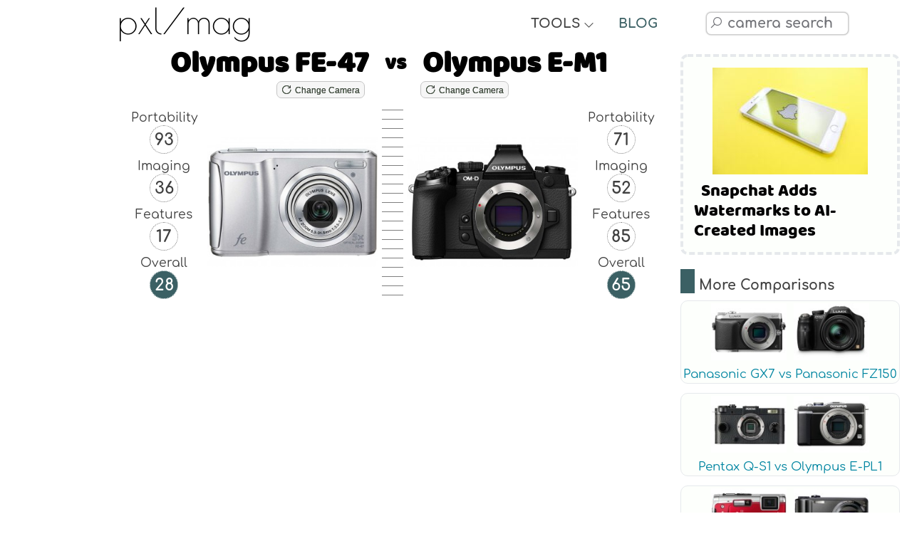

--- FILE ---
content_type: text/html; charset=UTF-8
request_url: https://pxlmag.com/db/camera-compare/Olympus-FE-47-vs-Olympus-OM-D-E-M1
body_size: 18645
content:
<!DOCTYPE html><html lang="en"><head><script>var __ezHttpConsent={setByCat:function(src,tagType,attributes,category,force,customSetScriptFn=null){var setScript=function(){if(force||window.ezTcfConsent[category]){if(typeof customSetScriptFn==='function'){customSetScriptFn();}else{var scriptElement=document.createElement(tagType);scriptElement.src=src;attributes.forEach(function(attr){for(var key in attr){if(attr.hasOwnProperty(key)){scriptElement.setAttribute(key,attr[key]);}}});var firstScript=document.getElementsByTagName(tagType)[0];firstScript.parentNode.insertBefore(scriptElement,firstScript);}}};if(force||(window.ezTcfConsent&&window.ezTcfConsent.loaded)){setScript();}else if(typeof getEzConsentData==="function"){getEzConsentData().then(function(ezTcfConsent){if(ezTcfConsent&&ezTcfConsent.loaded){setScript();}else{console.error("cannot get ez consent data");force=true;setScript();}});}else{force=true;setScript();console.error("getEzConsentData is not a function");}},};</script>
<script>var ezTcfConsent=window.ezTcfConsent?window.ezTcfConsent:{loaded:false,store_info:false,develop_and_improve_services:false,measure_ad_performance:false,measure_content_performance:false,select_basic_ads:false,create_ad_profile:false,select_personalized_ads:false,create_content_profile:false,select_personalized_content:false,understand_audiences:false,use_limited_data_to_select_content:false,};function getEzConsentData(){return new Promise(function(resolve){document.addEventListener("ezConsentEvent",function(event){var ezTcfConsent=event.detail.ezTcfConsent;resolve(ezTcfConsent);});});}</script>
<script>if(typeof _setEzCookies!=='function'){function _setEzCookies(ezConsentData){var cookies=window.ezCookieQueue;for(var i=0;i<cookies.length;i++){var cookie=cookies[i];if(ezConsentData&&ezConsentData.loaded&&ezConsentData[cookie.tcfCategory]){document.cookie=cookie.name+"="+cookie.value;}}}}
window.ezCookieQueue=window.ezCookieQueue||[];if(typeof addEzCookies!=='function'){function addEzCookies(arr){window.ezCookieQueue=[...window.ezCookieQueue,...arr];}}
addEzCookies([{name:"ezoab_481463",value:"mod2-c; Path=/; Domain=pxlmag.com; Max-Age=7200",tcfCategory:"store_info",isEzoic:"true",},{name:"ezosuibasgeneris-1",value:"0635bf66-6286-4977-79c0-f458291d5758; Path=/; Domain=pxlmag.com; Expires=Thu, 28 Jan 2027 13:33:44 UTC; Secure; SameSite=None",tcfCategory:"understand_audiences",isEzoic:"true",}]);if(window.ezTcfConsent&&window.ezTcfConsent.loaded){_setEzCookies(window.ezTcfConsent);}else if(typeof getEzConsentData==="function"){getEzConsentData().then(function(ezTcfConsent){if(ezTcfConsent&&ezTcfConsent.loaded){_setEzCookies(window.ezTcfConsent);}else{console.error("cannot get ez consent data");_setEzCookies(window.ezTcfConsent);}});}else{console.error("getEzConsentData is not a function");_setEzCookies(window.ezTcfConsent);}</script><script type="text/javascript" data-ezscrex='false' data-cfasync='false'>window._ezaq = Object.assign({"edge_cache_status":11,"edge_response_time":516,"url":"https://pxlmag.com/db/camera-compare/Olympus-FE-47-vs-Olympus-OM-D-E-M1"}, typeof window._ezaq !== "undefined" ? window._ezaq : {});</script><script type="text/javascript" data-ezscrex='false' data-cfasync='false'>window._ezaq = Object.assign({"ab_test_id":"mod2-c"}, typeof window._ezaq !== "undefined" ? window._ezaq : {});window.__ez=window.__ez||{};window.__ez.tf={};</script><script type="text/javascript" data-ezscrex='false' data-cfasync='false'>window.ezDisableAds = true;</script><script data-ezscrex='false' data-cfasync='false' data-pagespeed-no-defer>var __ez=__ez||{};__ez.stms=Date.now();__ez.evt={};__ez.script={};__ez.ck=__ez.ck||{};__ez.template={};__ez.template.isOrig=true;__ez.queue=__ez.queue||function(){var e=0,i=0,t=[],n=!1,o=[],r=[],s=!0,a=function(e,i,n,o,r,s,a){var l=arguments.length>7&&void 0!==arguments[7]?arguments[7]:window,d=this;this.name=e,this.funcName=i,this.parameters=null===n?null:w(n)?n:[n],this.isBlock=o,this.blockedBy=r,this.deleteWhenComplete=s,this.isError=!1,this.isComplete=!1,this.isInitialized=!1,this.proceedIfError=a,this.fWindow=l,this.isTimeDelay=!1,this.process=function(){f("... func = "+e),d.isInitialized=!0,d.isComplete=!0,f("... func.apply: "+e);var i=d.funcName.split("."),n=null,o=this.fWindow||window;i.length>3||(n=3===i.length?o[i[0]][i[1]][i[2]]:2===i.length?o[i[0]][i[1]]:o[d.funcName]),null!=n&&n.apply(null,this.parameters),!0===d.deleteWhenComplete&&delete t[e],!0===d.isBlock&&(f("----- F'D: "+d.name),m())}},l=function(e,i,t,n,o,r,s){var a=arguments.length>7&&void 0!==arguments[7]?arguments[7]:window,l=this;this.name=e,this.path=i,this.async=o,this.defer=r,this.isBlock=t,this.blockedBy=n,this.isInitialized=!1,this.isError=!1,this.isComplete=!1,this.proceedIfError=s,this.fWindow=a,this.isTimeDelay=!1,this.isPath=function(e){return"/"===e[0]&&"/"!==e[1]},this.getSrc=function(e){return void 0!==window.__ezScriptHost&&this.isPath(e)&&"banger.js"!==this.name?window.__ezScriptHost+e:e},this.process=function(){l.isInitialized=!0,f("... file = "+e);var i=this.fWindow?this.fWindow.document:document,t=i.createElement("script");t.src=this.getSrc(this.path),!0===o?t.async=!0:!0===r&&(t.defer=!0),t.onerror=function(){var e={url:window.location.href,name:l.name,path:l.path,user_agent:window.navigator.userAgent};"undefined"!=typeof _ezaq&&(e.pageview_id=_ezaq.page_view_id);var i=encodeURIComponent(JSON.stringify(e)),t=new XMLHttpRequest;t.open("GET","//g.ezoic.net/ezqlog?d="+i,!0),t.send(),f("----- ERR'D: "+l.name),l.isError=!0,!0===l.isBlock&&m()},t.onreadystatechange=t.onload=function(){var e=t.readyState;f("----- F'D: "+l.name),e&&!/loaded|complete/.test(e)||(l.isComplete=!0,!0===l.isBlock&&m())},i.getElementsByTagName("head")[0].appendChild(t)}},d=function(e,i){this.name=e,this.path="",this.async=!1,this.defer=!1,this.isBlock=!1,this.blockedBy=[],this.isInitialized=!0,this.isError=!1,this.isComplete=i,this.proceedIfError=!1,this.isTimeDelay=!1,this.process=function(){}};function c(e,i,n,s,a,d,c,u,f){var m=new l(e,i,n,s,a,d,c,f);!0===u?o[e]=m:r[e]=m,t[e]=m,h(m)}function h(e){!0!==u(e)&&0!=s&&e.process()}function u(e){if(!0===e.isTimeDelay&&!1===n)return f(e.name+" blocked = TIME DELAY!"),!0;if(w(e.blockedBy))for(var i=0;i<e.blockedBy.length;i++){var o=e.blockedBy[i];if(!1===t.hasOwnProperty(o))return f(e.name+" blocked = "+o),!0;if(!0===e.proceedIfError&&!0===t[o].isError)return!1;if(!1===t[o].isComplete)return f(e.name+" blocked = "+o),!0}return!1}function f(e){var i=window.location.href,t=new RegExp("[?&]ezq=([^&#]*)","i").exec(i);"1"===(t?t[1]:null)&&console.debug(e)}function m(){++e>200||(f("let's go"),p(o),p(r))}function p(e){for(var i in e)if(!1!==e.hasOwnProperty(i)){var t=e[i];!0===t.isComplete||u(t)||!0===t.isInitialized||!0===t.isError?!0===t.isError?f(t.name+": error"):!0===t.isComplete?f(t.name+": complete already"):!0===t.isInitialized&&f(t.name+": initialized already"):t.process()}}function w(e){return"[object Array]"==Object.prototype.toString.call(e)}return window.addEventListener("load",(function(){setTimeout((function(){n=!0,f("TDELAY -----"),m()}),5e3)}),!1),{addFile:c,addFileOnce:function(e,i,n,o,r,s,a,l,d){t[e]||c(e,i,n,o,r,s,a,l,d)},addDelayFile:function(e,i){var n=new l(e,i,!1,[],!1,!1,!0);n.isTimeDelay=!0,f(e+" ...  FILE! TDELAY"),r[e]=n,t[e]=n,h(n)},addFunc:function(e,n,s,l,d,c,u,f,m,p){!0===c&&(e=e+"_"+i++);var w=new a(e,n,s,l,d,u,f,p);!0===m?o[e]=w:r[e]=w,t[e]=w,h(w)},addDelayFunc:function(e,i,n){var o=new a(e,i,n,!1,[],!0,!0);o.isTimeDelay=!0,f(e+" ...  FUNCTION! TDELAY"),r[e]=o,t[e]=o,h(o)},items:t,processAll:m,setallowLoad:function(e){s=e},markLoaded:function(e){if(e&&0!==e.length){if(e in t){var i=t[e];!0===i.isComplete?f(i.name+" "+e+": error loaded duplicate"):(i.isComplete=!0,i.isInitialized=!0)}else t[e]=new d(e,!0);f("markLoaded dummyfile: "+t[e].name)}},logWhatsBlocked:function(){for(var e in t)!1!==t.hasOwnProperty(e)&&u(t[e])}}}();__ez.evt.add=function(e,t,n){e.addEventListener?e.addEventListener(t,n,!1):e.attachEvent?e.attachEvent("on"+t,n):e["on"+t]=n()},__ez.evt.remove=function(e,t,n){e.removeEventListener?e.removeEventListener(t,n,!1):e.detachEvent?e.detachEvent("on"+t,n):delete e["on"+t]};__ez.script.add=function(e){var t=document.createElement("script");t.src=e,t.async=!0,t.type="text/javascript",document.getElementsByTagName("head")[0].appendChild(t)};__ez.dot=__ez.dot||{};__ez.queue.addFileOnce('/detroitchicago/boise.js', '/detroitchicago/boise.js?gcb=195-3&cb=5', true, [], true, false, true, false);__ez.queue.addFileOnce('/parsonsmaize/abilene.js', '/parsonsmaize/abilene.js?gcb=195-3&cb=e80eca0cdb', true, [], true, false, true, false);__ez.queue.addFileOnce('/parsonsmaize/mulvane.js', '/parsonsmaize/mulvane.js?gcb=195-3&cb=e75e48eec0', true, ['/parsonsmaize/abilene.js'], true, false, true, false);__ez.queue.addFileOnce('/detroitchicago/birmingham.js', '/detroitchicago/birmingham.js?gcb=195-3&cb=539c47377c', true, ['/parsonsmaize/abilene.js'], true, false, true, false);</script>
<script type="text/javascript">var _ez_send_requests_through_ezoic = true;</script>
<script data-ezscrex="false" type="text/javascript" data-cfasync="false">window._ezaq = Object.assign({"ad_cache_level":0,"adpicker_placement_cnt":0,"ai_placeholder_cache_level":0,"ai_placeholder_placement_cnt":-1,"author":"Pixel Magazine","domain":"pxlmag.com","domain_id":481463,"ezcache_level":0,"ezcache_skip_code":14,"has_bad_image":0,"has_bad_words":0,"is_sitespeed":0,"lt_cache_level":0,"response_size":84799,"response_size_orig":78961,"response_time_orig":611,"template_id":5,"url":"https://pxlmag.com/db/camera-compare/Olympus-FE-47-vs-Olympus-OM-D-E-M1","word_count":0,"worst_bad_word_level":0}, typeof window._ezaq !== "undefined" ? window._ezaq : {});__ez.queue.markLoaded('ezaqBaseReady');</script>
<script type='text/javascript' data-ezscrex='false' data-cfasync='false'>
window.ezAnalyticsStatic = true;
window._ez_send_requests_through_ezoic = true;
function analyticsAddScript(script) {
	var ezDynamic = document.createElement('script');
	ezDynamic.type = 'text/javascript';
	ezDynamic.innerHTML = script;
	document.head.appendChild(ezDynamic);
}
function getCookiesWithPrefix() {
    var allCookies = document.cookie.split(';');
    var cookiesWithPrefix = {};

    for (var i = 0; i < allCookies.length; i++) {
        var cookie = allCookies[i].trim();

        for (var j = 0; j < arguments.length; j++) {
            var prefix = arguments[j];
            if (cookie.indexOf(prefix) === 0) {
                var cookieParts = cookie.split('=');
                var cookieName = cookieParts[0];
                var cookieValue = cookieParts.slice(1).join('=');
                cookiesWithPrefix[cookieName] = decodeURIComponent(cookieValue);
                break; // Once matched, no need to check other prefixes
            }
        }
    }

    return cookiesWithPrefix;
}
function productAnalytics() {
	var d = {"pr":[6],"omd5":"b81f10cd07fd12c8ac1236b42c42d23d","nar":"risk score"};
	d.u = _ezaq.url;
	d.p = _ezaq.page_view_id;
	d.v = _ezaq.visit_uuid;
	d.ab = _ezaq.ab_test_id;
	d.e = JSON.stringify(_ezaq);
	d.ref = document.referrer;
	d.c = getCookiesWithPrefix('active_template', 'ez', 'lp_');
	if(typeof ez_utmParams !== 'undefined') {
		d.utm = ez_utmParams;
	}

	var dataText = JSON.stringify(d);
	var xhr = new XMLHttpRequest();
	xhr.open('POST','//g.ezoic.net/ezais/analytics?cb=1', true);
	xhr.onload = function () {
		if (xhr.status!=200) {
            return;
		}

        if(document.readyState !== 'loading') {
            analyticsAddScript(xhr.response);
            return;
        }

        var eventFunc = function() {
            if(document.readyState === 'loading') {
                return;
            }
            document.removeEventListener('readystatechange', eventFunc, false);
            analyticsAddScript(xhr.response);
        };

        document.addEventListener('readystatechange', eventFunc, false);
	};
	xhr.setRequestHeader('Content-Type','text/plain');
	xhr.send(dataText);
}
__ez.queue.addFunc("productAnalytics", "productAnalytics", null, true, ['ezaqBaseReady'], false, false, false, true);
</script><base href="https://pxlmag.com/db/camera-compare/Olympus-FE-47-vs-Olympus-OM-D-E-M1"/>
  <!--<link rel="preconnect" href="https://fonts.gstatic.com" crossorigin>
	<link rel="dns-prefetch" href="https://fonts.gstatic.com" />
	<link rel="preconnect" href="https://cdnjs.cloudflare.com" crossorigin>
	<link rel="dns-prefetch" href="https://cdnjs.cloudflare.com" />-->
  <link rel="preload" href="https://fonts.gstatic.com/s/baloo/v6/6xKhdSpJJ92I9MWPCm4.woff2" as="font" crossorigin=""/>
  <link rel="preload" href="https://fonts.gstatic.com/s/comfortaa/v29/1Ptsg8LJRfWJmhDAuUs4TYFq.woff2" as="font" crossorigin=""/>
  <link rel="preload" href="https://fonts.gstatic.com/s/poiretone/v9/UqyVK80NJXN4zfRgbdfbo55cVw.woff2" as="font" crossorigin=""/>
  <link rel="preload" href="https://cdnjs.cloudflare.com/ajax/libs/line-awesome/1.3.0/font-awesome-line-awesome/webfonts/fa-solid-900.woff2" as="font" crossorigin=""/>
  <link rel="preload" href="https://cdnjs.cloudflare.com/ajax/libs/line-awesome/1.3.0/font-awesome-line-awesome/webfonts/fa-brands-400.woff2" as="font" crossorigin=""/>
  <link rel="preload" href="https://cdnjs.cloudflare.com/ajax/libs/line-awesome/1.3.0/font-awesome-line-awesome/webfonts/fa-regular-400.woff2" as="font" crossorigin=""/>
  <link rel="preload" href="https://pxlmag.com/db/images/cameras/gallery/medium/Olympus-FE-47/Olympus-FE-47-front.jpg" as="image"/>
  <link rel="preload" href="https://pxlmag.com/db/images/cameras/gallery/medium/Olympus-OM-D-E-M1/Olympus-E-M1-front.jpg" as="image"/>
  <!--<link rel="stylesheet" href="https://fonts.googleapis.com/css2?family=Baloo&amp;family=Comfortaa:wght@400;700&amp;family=Poiret+One&amp;display=block">-->
  <meta charset="UTF-8"/>
  <meta http-equiv="X-UA-Compatible" content="IE=edge"/>
  <meta name="viewport" content="width=device-width,initial-scale=1,maximum-scale=1"/>
  <title>Olympus FE-47 vs Olympus E-M1 Detailed Comparison - PXLMAG.com</title>
  <link rel="canonical" href="https://pxlmag.com/db/camera-compare/Olympus-FE-47-vs-Olympus-OM-D-E-M1"/>
  <meta name="author" content="pxlmag.com"/>
  <meta name="keywords" content="Olympus FE-47 vs Olympus E-M1, Olympus OM-D E-M1 vs Olympus FE-47, specs, specifications, gallery, sensor, compare, comparison, Olympus, Olympus, FE-47, E-M1, reviews, scores, pros, cons"/>
  <meta name="description" content="Read through our complete article measuring up the Olympus FE-47 with the Olympus E-M1 and come to an educated purchase."/>
  <meta property="og:description" content="Read through our complete article measuring up the Olympus FE-47 with the Olympus E-M1 and come to an educated purchase."/>
    <meta property="og:image" content="https://pxlmag.com/db/images/camera-compare/Olympus-FE-47-vs-Olympus-OM-D-E-M1-size-comparison.jpg"/>
    <!--<meta property="og:image:width" content=""/>
	<meta property="og:image:height" content=""/>-->
  <meta property="og:image:alt" content="Olympus FE-47 vs Olympus E-M1"/>
  <meta property="og:site_name" content="Pixel Magazine"/>
  <meta property="og:type" content="article"/>
  <meta property="og:title" content="Olympus FE-47 vs Olympus E-M1 Full Comparison - PXLMAG.com"/>
  <meta name="format-detection" content="telephone=no"/>
  <link rel="apple-touch-icon" sizes="180x180" href="https://pxlmag.com/db/favicon/apple-touch-icon.png"/>
  <link rel="icon" type="image/png" sizes="32x32" href="https://pxlmag.com/db/favicon/favicon-32x32.png"/>
  <link rel="icon" type="image/png" sizes="16x16" href="https://pxlmag.com/db/favicon/favicon-16x16.png"/>
  <link rel="manifest" href="https://pxlmag.com/db/favicon/site.webmanifest"/>
  <link rel="mask-icon" href="https://pxlmag.com/db/favicon/safari-pinned-tab.svg" color="#5bbad5"/>
  <link rel="shortcut icon" href="https://pxlmag.com/db/favicon/favicon.ico"/>
  <meta name="msapplication-TileColor" content="#ffc40d"/>
  <meta name="msapplication-config" content="https://pxlmag.com/db/favicon/browserconfig.xml"/>
  <meta name="theme-color" content="#ffffff"/>
  <link rel="stylesheet" href="https://cdnjs.cloudflare.com/ajax/libs/line-awesome/1.3.0/font-awesome-line-awesome/css/all.min.css"/>
  <link rel="stylesheet" href="https://pxlmag.com/db/assets/styles.css?v=280126" type="text/css"/>
  <link rel="stylesheet" href="https://pxlmag.com/db/assets/styles-compare.css?v=280126" type="text/css"/>
  <script defer="" src="https://cdnjs.cloudflare.com/ajax/libs/jquery/3.4.1/jquery.min.js"></script>
  <script defer="" src="https://cdnjs.cloudflare.com/ajax/libs/jqueryui/1.12.1/jquery-ui.min.js"></script>
  <script defer="" src="https://cdnjs.cloudflare.com/ajax/libs/Chart.js/2.9.3/Chart.min.js"></script>
  <script defer="" src="https://pxlmag.com/db/assets/royalslider/jquery.royalslider.min.js"></script>
  <script defer="" src="https://pxlmag.com/db/assets/graphs/colors.min.js"></script>
  <script defer="" src="https://pxlmag.com/db/assets/functions.js?v=280126"></script>
  <script async="" src="https://pagead2.googlesyndication.com/pagead/js/adsbygoogle.js?client=ca-pub-2032142788193432" crossorigin="anonymous"></script>
<!-- Global site tag (gtag.js) - Google Analytics -->
<script async="" src="https://www.googletagmanager.com/gtag/js?id=G-YFGTB7HZBX"></script>
<script>
  window.dataLayer = window.dataLayer || [];
  function gtag(){dataLayer.push(arguments);}
  gtag('js', new Date());

  gtag('config', 'G-YFGTB7HZBX');
</script>
<script async="" src="//static.getclicky.com/101364603.js"></script>
<noscript><p><img alt="Clicky" width="1" height="1" src="//in.getclicky.com/101364603ns.gif" /></p></noscript>

<!-- start webpushr code --> <script>(function(w,d, s, id) {if(typeof(w.webpushr)!=='undefined') return;w.webpushr=w.webpushr||function(){(w.webpushr.q=w.webpushr.q||[]).push(arguments)};var js, fjs = d.getElementsByTagName(s)[0];js = d.createElement(s); js.id = id;js.async=1;js.src = "https://cdn.webpushr.com/app.min.js";fjs.parentNode.appendChild(js);}(window,document, 'script', 'webpushr-jssdk'));webpushr('setup',{'key':'BK_AxjfoA6S02nznJ4slZtRvNRIKS7XpzV_QSk6NMhRfVNL3FNMdnqFBB42C82n45AMBaYzBz06bFyeXIuSgE1o' });</script><!-- end webpushr code --><script type='text/javascript'>
var ezoTemplate = 'orig_site';
var ezouid = '1';
var ezoFormfactor = '1';
</script><script data-ezscrex="false" type='text/javascript'>
var soc_app_id = '0';
var did = 481463;
var ezdomain = 'pxlmag.com';
var ezoicSearchable = 1;
</script></head>

<body>
  <main class="wrapper">
    <nav class="toc-nav toc-nav-fullscreen">
          </nav>
    <div>
      <style>
	html {overflow-y: scroll;}
</style>
<div id="main-header">
	<div class="logo-text">
		<a href="https://pxlmag.com/db/">pxl/mag</a>
	</div>
	<div class="tools-text">
		<div class="blog-text header-section-text">
			<div class="toggle-text">TOOLS <i style="font-size:15px;font-weight:bold;" class="fas fa-angle-down"></i></div>
			<div class="toggle-icon"><i class="fas fa-tools"></i></div>
		</div>
		<div class="tools-dropdown">
			<a href="https://pxlmag.com/db/">Camera Comparison Database</a>
			<a href="https://pxlmag.com/db/camera-search">Camera Finder Tool</a>
			<a href="https://pxlmag.com/db/camera-size-comparison">Camera &amp; Lens Size Compare Tool</a>
			<a href="https://pxlmag.com/db/lens-search">Lens Finder Tool</a>
		</div>
	</div>
	<div class="toc-bookmark"><div class="mobile-toc-icon"><i class="fas fa-bookmark"></i></div><div class="mobile-toc"></div></div>	<div class="blog-text header-section-text">
		<div class="toggle-text"><a href="https://pxlmag.com">BLOG</a></div>
		<div class="toggle-icon"><a href="https://pxlmag.com"><i class="fas fa-blog"></i></a></div>
	</div>
	<div class="header-social-media-icons">
		<!--<a rel="nofollow" target="blank" href="https://www.facebook.com/pxlmagcom"><i class="fab fa-facebook-f"></i></a>
		<a rel="nofollow" target="blank" href="https://twitter.com/pxlmagcom"><i class="fab fa-twitter"></i></a>-->
	</div>
	<div class="main-search-box">
		<div id="read-more-dots-search-icon-toggle"></div>
		<div class="toggle-icon-search"><i class="fab fa-searchengin"></i></div>
		<div class="toggle-text-search"><input type="text" name="camera-search" autocomplete="off" autocorrect="off" autocapitalize="off" spellcheck="false" id="camera-search" placeholder=" camera search" class="search-input form-control"/></div>
	</div>
	<div>
	</div>
</div>      <article class="leftside">
        <header>
          <section id="Introduction">
            <h1 class="h1-compare-hero"><span class="h1-cameraone"><a href="https://pxlmag.com/db/camera-review/Olympus-FE-47">Olympus FE-47</a></span><span class="h1-vs"> vs </span><span class="h1-cameratwo"><a href="https://pxlmag.com/db/camera-review/Olympus-OM-D-E-M1">Olympus E-M1</a></span></h1>
            <div class="h1-compare-hero h1-compare-hero-buttons">
              <span class="h1-cameraone">
                <button onclick="changeCameraOne()" id="change-camera-one-btn" class="generic-button generic-button-small"><i style="color:#454545;" class="fas fa-redo-alt"></i> Change Camera</button>
              </span>
              <span class="h1-vs"></span>
              <span class="h1-cameratwo">
                <button onclick="changeCameraTwo()" id="change-camera-two-btn" class="generic-button generic-button-small"><i style="color:#454545;" class="fas fa-redo-alt"></i> Change Camera</button>
              </span>
            </div>
            <div style="text-align:center;">
              <span id="read-more-dots-compare-camera-one"></span>
              <div id="read-more-change-camera-compare-one">
                <input style="font-size:16px;max-width:350px;width:90%;margin:10px auto;" type="text" name="change-camera-compare-one" autocomplete="off" autocorrect="off" autocapitalize="off" spellcheck="false" id="change-camera-compare-one" placeholder=" Change Olympus FE-47" class="search-input form-control"/>
              </div>
              <span id="read-more-dots-compare-camera-two"></span>
              <div id="read-more-change-camera-compare-two">
                <input style="font-size:16px;max-width:350px;width:90%;margin:10px auto;" type="text" name="change-camera-compare-two" autocomplete="off" autocorrect="off" autocapitalize="off" spellcheck="false" id="change-camera-compare-two" placeholder=" Change Olympus E-M1" class="search-input form-control"/>
              </div>
            </div>
            <div class="compare-hero">
              <div class="hero-compare-column-one">
                <span class="hero-scores">Portability<br/><span class="css-circle">93</span>
                </span>
                <span class="hero-scores">Imaging<br/><span class="css-circle">36</span>
                </span>
                <span class="hero-scores">Features<br/><span class="css-circle">17</span>
                </span>
                <span class="hero-scores">Overall<br/><span class="css-circle circle-green-white">28</span>
                </span>
              </div>
                            <img width="300" height="226" class="hero-compare-column-two" src="https://pxlmag.com/db/images/cameras/gallery/medium/Olympus-FE-47/Olympus-FE-47-front.jpg" alt="Olympus FE-47 front" title="Olympus FE-47 front"/>
              <div class="dash-gradient hero-column-three">  </div>
                            <img width="300" height="226" class="hero-compare-column-four" src="https://pxlmag.com/db/images/cameras/gallery/medium/Olympus-OM-D-E-M1/Olympus-E-M1-front.jpg" alt="Olympus OM-D E-M1 front" title="Olympus OM-D E-M1 front"/>
              <div class="hero-compare-column-five">
                <span class="hero-scores">Portability<br/><span class="css-circle">71</span>
                </span>
                <span class="hero-scores">Imaging<br/><span class="css-circle">52</span>
                </span>
                <span class="hero-scores">Features<br/><span class="css-circle">85</span>
                </span>
                <span class="hero-scores">Overall<br/><span class="css-circle circle-green-white">65</span>
                </span>
              </div>
            </div>
          </section>
        </header>
        <div class="adsense-horizontal">
	<script async="" src="https://pagead2.googlesyndication.com/pagead/js/adsbygoogle.js?client=ca-pub-2032142788193432" crossorigin="anonymous"></script>
	<!-- pxlmag-horizontal-responsive -->
	<ins class="adsbygoogle" style="display:block" data-ad-client="ca-pub-2032142788193432" data-ad-slot="7431684762" data-ad-format="auto" data-full-width-responsive="true"></ins>
	<script>
		 (adsbygoogle = window.adsbygoogle || []).push({});
	</script>
</div>        <section id="KeySpecs">
          <div class="boxtitle">
            <h3>Olympus FE-47 vs Olympus E-M1 Key Specs</h3>
          </div>
          <div class="contentbox">
            <div class="compare-sidebyside">
              <b style="font-size:120%;">Olympus FE-47</b><br/><a href="https://pxlmag.com/db/camera-review/Olympus-FE-47"> (Full Review)</a>
              <ul>
                <li>14MP - 1/2.3&#34; Sensor</li><li>2.7&#34; Fixed Screen</li><li>ISO 100 - 1600</li><li>640 x 480 video</li><li>36-180mm (F3.5-5.6) lens</li><li>204g - 98 x 61 x 27mm</li><li>Announced January 2010</li>              </ul>
            </div>
            <div class="compare-sidebyside">
              <b style="font-size:120%;">Olympus E-M1</b><br/><a href="https://pxlmag.com/db/camera-review/Olympus-OM-D-E-M1"> (Full Review)</a>
              <ul>
                <li>16MP - Four Thirds Sensor</li><li>3&#34; Tilting Screen</li><li>ISO 100 - 25600</li><li> Sensor based 5-axis Image Stabilization</li><li>1/8000s Max Shutter</li><li>1920 x 1080 video</li><li>Micro Four Thirds Mount</li><li>497g - 130 x 94 x 63mm</li><li>Released October 2013</li><li>Successor is <a href="https://pxlmag.com/db/camera-review/Olympus-OM-D-E-M1-Mark-II">Olympus E-M1 II</a></li>              </ul>
            </div>
          </div>
        </section>

        <a class="small-wp-post wp-post-common" href="https://pxlmag.com/pentax-17-pre-orders-outperform-expectations-by-a-landslide"><img loading="lazy" src="https://pxlmag.com/wp-content/uploads/2024/06/No-Surprise-Pentax-17-Pre-Orders-218x150.jpg"/><span>Pentax 17 Pre-Orders Outperform Expectations by a Landslide</span></a>        <div class="adsense-horizontal">
	<script async="" src="https://pagead2.googlesyndication.com/pagead/js/adsbygoogle.js?client=ca-pub-2032142788193432" crossorigin="anonymous"></script>
	<!-- pxlmag-horizontal-responsive -->
	<ins class="adsbygoogle" style="display:block" data-ad-client="ca-pub-2032142788193432" data-ad-slot="7431684762" data-ad-format="auto" data-full-width-responsive="true"></ins>
	<script>
		 (adsbygoogle = window.adsbygoogle || []).push({});
	</script>
</div>        <!-- start of genned -->
        <style>
          .artgimg {
            width: 90% !important;
            display: block;
            margin: 20px auto;
          }

          #artg h1 {
            font-size: 160%;
          }

          #artg ol,
          ul {
            margin-left: 40px;
          }

          #artg li {
            margin-bottom: 15px;
            line-height: 1.6em;
          }

          #artg h2,
          h3,
          h4 {
            margin: 30px auto;
          }
        </style>
                        <!-- end of genned -->
        <section id="Overview">
          <div class="boxtitle">
            <h3>Olympus FE-47 vs Olympus E-M1 Overview</h3>
          </div>
          <div class="contentbox">
            <p>Let&#39;s look a bit more in depth at the <b><a href="https://pxlmag.com/db/camera-review/Olympus-FE-47">Olympus FE-47</a></b> versus <b><a href="https://pxlmag.com/db/camera-review/Olympus-OM-D-E-M1">Olympus E-M1</a></b>, one being a <b>Small Sensor Compact</b> and the latter is a <b>Pro Mirrorless</b> and both of them are built by Olympus. The resolution of the FE-47 <b>(14MP)</b> and the E-M1 <b>(16MP)</b> is relatively comparable  but the FE-47 <b>(1/2.3&#34;)</b> and E-M1 <b>(Four Thirds)</b> have different sensor size.</p><a class="small-wp-post wp-post-common" href="https://pxlmag.com/snapchat-adds-watermarks-to-ai-created-images"><img loading="lazy" src="https://pxlmag.com/wp-content/uploads/2024/04/snapchat-218x150.jpg"/><span>Snapchat Adds Watermarks to AI-Created Images</span></a><p>The FE-47 was released 4 years earlier than the E-M1 and that is a fairly significant gap as far as camera technology is concerned. Both of these cameras have different body design with the Olympus FE-47 being a <b>Compact</b> camera and the Olympus E-M1 being a <b>SLR-style mirrorless</b> camera.</p><p>Before going straight to a in-depth comparison, here is a concise summation of how the FE-47 grades versus the E-M1 in terms of portability, imaging, features and an overall rating.</p>          </div>
          <div><canvas id="metaCompareChart" class="chart-class" width="1600" height="1000"></canvas></div>
        </section>

        <a class="small-wp-post wp-post-common" href="https://pxlmag.com/japan-exclusive-leica-leitz-phone-3-features-big-sensor-and-new-modes"><img loading="lazy" src="https://pxlmag.com/wp-content/uploads/2024/04/LP3_cut_13f_0212-218x150.jpg"/><span>Japan-exclusive Leica Leitz Phone 3 features big sensor and new modes</span></a>        <div class="adsense-horizontal">
	<script async="" src="https://pagead2.googlesyndication.com/pagead/js/adsbygoogle.js?client=ca-pub-2032142788193432" crossorigin="anonymous"></script>
	<!-- pxlmag-horizontal-responsive -->
	<ins class="adsbygoogle" style="display:block" data-ad-client="ca-pub-2032142788193432" data-ad-slot="7431684762" data-ad-format="auto" data-full-width-responsive="true"></ins>
	<script>
		 (adsbygoogle = window.adsbygoogle || []).push({});
	</script>
</div>        <section id="Gallery">
          <div class="boxtitle">
            <h3>Olympus FE-47 vs Olympus E-M1 Gallery</h3>
          </div>
          <div class="contentbox">
            <p>Below is a preview of the gallery photos for Olympus FE-47 and Olympus OM-D E-M1. The complete galleries are provided at <b><a href="https://pxlmag.com/db/camera-review/Olympus-FE-47#Gallery">Olympus FE-47 Gallery</a></b> and <b><a href="https://pxlmag.com/db/camera-review/Olympus-OM-D-E-M1#Gallery">Olympus E-M1 Gallery</a></b>.</p>          </div>
          <div class="contentbox gallerydiv">
            <div id="camera-gallery" class="royalSlider rsDefaultInv">
              <a class="rsImg" data-rsw="1220" data-rsh="920" title="Olympus FE 47 front" data-rsbigimg="https://pxlmag.com/db/images/cameras/gallery/fullsize/Olympus-FE-47/Olympus-FE-47-front.jpg" href="https://pxlmag.com/db/images/cameras/gallery/fullsize/Olympus-FE-47/Olympus-FE-47-front.jpg">Olympus FE 47 front<img loading="lazy" width="122" height="92" class="rsTmb" src="https://pxlmag.com/db/images/cameras/gallery/thumbs/Olympus-FE-47/Olympus-FE-47-front.jpg" alt="Olympus FE 47 front thumbnail" title="Olympus FE 47 front thumbnail"/></a>

<a class="rsImg" data-rsw="1220" data-rsh="920" title="Olympus FE 47 screen back" data-rsbigimg="https://pxlmag.com/db/images/cameras/gallery/fullsize/Olympus-FE-47/Olympus-FE-47-screen-back.jpg" href="https://pxlmag.com/db/images/cameras/gallery/fullsize/Olympus-FE-47/Olympus-FE-47-screen-back.jpg">Olympus FE 47 screen back<img loading="lazy" width="122" height="92" class="rsTmb" src="https://pxlmag.com/db/images/cameras/gallery/thumbs/Olympus-FE-47/Olympus-FE-47-screen-back.jpg" alt="Olympus FE 47 screen back thumbnail" title="Olympus FE 47 screen back thumbnail"/></a>

<a class="rsImg" data-rsw="1220" data-rsh="920" title="Olympus E M1 front" data-rsbigimg="https://pxlmag.com/db/images/cameras/gallery/fullsize/Olympus-OM-D-E-M1/Olympus-E-M1-front.jpg" href="https://pxlmag.com/db/images/cameras/gallery/fullsize/Olympus-OM-D-E-M1/Olympus-E-M1-front.jpg">Olympus E M1 front<img loading="lazy" width="122" height="92" class="rsTmb" src="https://pxlmag.com/db/images/cameras/gallery/thumbs/Olympus-OM-D-E-M1/Olympus-E-M1-front.jpg" alt="Olympus E M1 front thumbnail" title="Olympus E M1 front thumbnail"/></a>

<a class="rsImg" data-rsw="1220" data-rsh="920" title="Olympus E M1 screen back" data-rsbigimg="https://pxlmag.com/db/images/cameras/gallery/fullsize/Olympus-OM-D-E-M1/Olympus-E-M1-screen-back.jpg" href="https://pxlmag.com/db/images/cameras/gallery/fullsize/Olympus-OM-D-E-M1/Olympus-E-M1-screen-back.jpg">Olympus E M1 screen back<img loading="lazy" width="122" height="92" class="rsTmb" src="https://pxlmag.com/db/images/cameras/gallery/thumbs/Olympus-OM-D-E-M1/Olympus-E-M1-screen-back.jpg" alt="Olympus E M1 screen back thumbnail" title="Olympus E M1 screen back thumbnail"/></a>

            </div>
          </div>
        </section>

                <pre></pre>
        <section id="AdvCameraOne">
          <div class="boxtitle">
            <h3>Reasons to pick Olympus FE-47 over the Olympus E-M1</h3>
          </div>
          <table class="compare-specs-table">
            <thead><tr class="sticky-spec-row advdisadvtablehead"><th> </th><th style="text-align:right">FE-47</th><th> </th><th style="text-align:left">E-M1</th><th class="advdisadvtabledescription"> </th></tr></thead>          </table>
        </section>

        <section id="AdvCameraTwo">
          <div class="boxtitle">
            <h3>Reasons to pick Olympus E-M1 over the Olympus FE-47</h3>
          </div>
          <table class="compare-specs-table">
            <thead><tr class="sticky-spec-row advdisadvtablehead"><th> </th><th style="text-align:right">E-M1</th><th> </th><th style="text-align:left">FE-47</th><th class="advdisadvtabledescription"> </th></tr></thead><tbody><tr class="advdisadvtablerow"><td class="advdisadvtablecells">Released</td><td class="advdisadvtableversusone advdisadvtablecells">October 2013</td><td class="advdisadvtablecells"><img height="64" width="64" loading="lazy" src="https://pxlmag.com/db/assets/versus-icons/calendar.png"/></td><td class="advdisadvtableversustwo advdisadvtablecells">January 2010</td><td class="advdisadvtabledescription advdisadvtablecells">Fresher by 46 months</td></tr><tr class="advdisadvtablerow"><td class="advdisadvtablecells">Manual focus</td><td class="advdisadvtableversusone advdisadvtablecells"><i class="far fa-check-circle"></i> </td><td class="advdisadvtablecells"><img height="64" width="64" loading="lazy" src="https://pxlmag.com/db/assets/versus-icons/manualfocus.png"/></td><td class="advdisadvtableversustwo advdisadvtablecells"><i class="far fa-times-circle"></i> </td><td class="advdisadvtabledescription advdisadvtablecells">Dial precise focusing</td></tr><tr class="advdisadvtablerow"><td class="advdisadvtablecells">Screen type</td><td class="advdisadvtableversusone advdisadvtablecells">Tilting</td><td class="advdisadvtablecells"><img height="64" width="64" loading="lazy" src="https://pxlmag.com/db/assets/versus-icons/screentype.png"/></td><td class="advdisadvtableversustwo advdisadvtablecells">Fixed </td><td class="advdisadvtabledescription advdisadvtablecells">Tilting screen</td></tr><tr class="advdisadvtablerow"><td class="advdisadvtablecells">Screen dimensions</td><td class="advdisadvtableversusone advdisadvtablecells">3&#34;</td><td class="advdisadvtablecells"><img height="64" width="64" loading="lazy" src="https://pxlmag.com/db/assets/versus-icons/screensize.png"/></td><td class="advdisadvtableversustwo advdisadvtablecells">2.7&#34;</td><td class="advdisadvtabledescription advdisadvtablecells">Bigger screen (+0.3&#34;)</td></tr><tr class="advdisadvtablerow"><td class="advdisadvtablecells">Screen resolution</td><td class="advdisadvtableversusone advdisadvtablecells">1037k</td><td class="advdisadvtablecells"><img height="64" width="64" loading="lazy" src="https://pxlmag.com/db/assets/versus-icons/screenresolution.png"/></td><td class="advdisadvtableversustwo advdisadvtablecells">230k</td><td class="advdisadvtabledescription advdisadvtablecells">Crisper screen (+807k dot)</td></tr><tr class="advdisadvtablerow"><td class="advdisadvtablecells">Touch screen</td><td class="advdisadvtableversusone advdisadvtablecells"><i class="far fa-check-circle"></i> </td><td class="advdisadvtablecells"><img height="64" width="64" loading="lazy" src="https://pxlmag.com/db/assets/versus-icons/touchscreen.png"/></td><td class="advdisadvtableversustwo advdisadvtablecells"><i class="far fa-times-circle"></i> </td><td class="advdisadvtabledescription advdisadvtablecells">Quickly navigate</td></tr>          </tbody></table>
        </section>

        <section id="CommonFeatures">
          <div class="boxtitle">
            <h3>Common features in the Olympus FE-47 and Olympus E-M1</h3>
          </div>
          <table class="compare-specs-table">
            <thead><tr class="sticky-spec-row advdisadvtablehead"><th> </th><th style="text-align:right">FE-47</th><th> </th><th style="text-align:left">E-M1</th><th class="advdisadvtabledescription"> </th></tr></thead><tbody><tr class="advdisadvtablerow"><td class="advdisadvtablecells">Selfie screen</td><td class="advdisadvtableversusone advdisadvtablecells"><i class="far fa-times-circle"></i> </td><td class="advdisadvtablecells"><img height="64" width="64" loading="lazy" src="https://pxlmag.com/db/assets/versus-icons/selfiefriendly.png"/></td><td class="advdisadvtableversustwo advdisadvtablecells"><i class="far fa-times-circle"></i> </td><td class="advdisadvtabledescription advdisadvtablecells">Neither features selfie screen</td></tr>          </tbody></table>
        </section>
        <div class="adsense-horizontal">
	<script async="" src="https://pagead2.googlesyndication.com/pagead/js/adsbygoogle.js?client=ca-pub-2032142788193432" crossorigin="anonymous"></script>
	<!-- pxlmag-horizontal-responsive -->
	<ins class="adsbygoogle" style="display:block" data-ad-client="ca-pub-2032142788193432" data-ad-slot="7431684762" data-ad-format="auto" data-full-width-responsive="true"></ins>
	<script>
		 (adsbygoogle = window.adsbygoogle || []).push({});
	</script>
</div>        <section id="Physical">
          <div class="boxtitle">
            <h3>Olympus FE-47 vs Olympus E-M1 Physical Comparison</h3>
          </div>
          <div class="contentbox">
            <p>For anybody who is going to carry your camera regularly, you will have to factor its weight and measurements. The <b>Olympus FE-47</b> enjoys outer measurements of <b>98mm x 61mm x 27mm (3.9&#34; x 2.4&#34; x 1.1&#34;)</b> along with a weight of <b>204 grams (0.45 lbs)</b> whilst the <b>Olympus E-M1</b> has proportions of <b>130mm x 94mm x 63mm (5.1&#34; x 3.7&#34; x 2.5&#34;)</b> accompanied by a weight of <b>497 grams (1.10 lbs).</b></p><span data-size-compare-url="https://pxlmag.com/db/camera-size-comparison/354ef588-c01bf855-t60" class="incontentsizecomparefeature">Compare the Olympus FE-47 versus Olympus E-M1 in the new Camera with Lens Size Comparison Tool. <img loading="lazy" width="1700" height="970" class="image-zigzag" alt="Camera Size Comparison with Lenses" title="Camera Size Comparison with Lenses" src="https://pxlmag.com/db/assets/camera-size-comparison-animation.gif"/></span><p>Take into account, the weight of an Interchangeable Lens Camera will vary based on the lens you are utilising during that time. Below is a front view dimension comparison of the FE-47 compared to the E-M1.</p><img loading="lazy" class="image-zigzag" alt="Olympus FE-47 vs Olympus E-M1 size comparison" title="Olympus FE-47 vs Olympus E-M1 size comparison" src="https://pxlmag.com/db/images/camera-compare/Olympus-FE-47-vs-Olympus-OM-D-E-M1-size-comparison.jpg"/><p>Using dimensions and weight, the portability rating of the FE-47 and E-M1 is <b>93</b> and <b>71</b> respectively.</p><img loading="lazy" class="image-zigzag" alt="Olympus FE-47 vs Olympus E-M1 top view buttons comparison" title="Olympus FE-47 vs Olympus E-M1 top view buttons comparison" src="https://pxlmag.com/db/images/camera-compare/Olympus-FE-47-vs-Olympus-OM-D-E-M1-top-view-buttons-comparison.jpg"/>          </div>
        </section>

        <section id="Sensor">
          <div class="boxtitle">
            <h3>Olympus FE-47 vs Olympus E-M1 Sensor Comparison</h3>
          </div>
          <div class="contentbox">
            <p>Normally, it&#39;s difficult to imagine the contrast in sensor sizing only by going through specifications. The visual underneath will help provide you a far better sense of the sensor sizing in the FE-47 and E-M1.</p><p>Plainly, each of the cameras have different resolutions and different sensor sizing. The FE-47 featuring a smaller sensor is going to make getting shallow DOF harder and the Olympus E-M1 will show more detail as a result of its extra 2 Megapixels. Higher resolution will also enable you to crop photographs a bit more aggressively. The older FE-47 will be behind in sensor technology.</p>
            <img loading="lazy" style="width:100%;height:auto;" alt="Olympus FE-47 vs Olympus E-M1 sensor size comparison" title="Olympus FE-47 vs Olympus E-M1 sensor size comparison" src="https://pxlmag.com/db/images/sensor-compare/Olympus-FE-47-vs-Olympus-OM-D-E-M1-sensor-size-comparison.png"/>
          </div>
        </section>

        <section id="Screen">
          <div class="boxtitle">
            <h3>Olympus FE-47 vs Olympus E-M1 Screen and ViewFinder</h3>
          </div>
          <div class="contentbox">
                      </div>
          <img loading="lazy" class="image-zigzag" alt="Olympus FE-47 vs Olympus E-M1 Screen and Viewfinder comparison" title="Olympus FE-47 vs Olympus E-M1 Screen and Viewfinder comparison" src="https://pxlmag.com/db/images/camera-compare/Olympus-FE-47-vs-Olympus-OM-D-E-M1-screen-back-comparison.jpg"/>        </section>

                <a class="small-wp-post wp-post-common" href="https://pxlmag.com/sora-from-openai-releases-its-first-ever-music-video"><img loading="lazy" src="https://pxlmag.com/wp-content/uploads/2024/04/maxresdefault-218x150.jpg"/><span>Sora from OpenAI releases its first ever music video</span></a>        <div class="adsense-horizontal">
	<script async="" src="https://pagead2.googlesyndication.com/pagead/js/adsbygoogle.js?client=ca-pub-2032142788193432" crossorigin="anonymous"></script>
	<!-- pxlmag-horizontal-responsive -->
	<ins class="adsbygoogle" style="display:block" data-ad-client="ca-pub-2032142788193432" data-ad-slot="7431684762" data-ad-format="auto" data-full-width-responsive="true"></ins>
	<script>
		 (adsbygoogle = window.adsbygoogle || []).push({});
	</script>
</div>        <section id="Scores">
          <h2>Photography Type Scores</h2>
          <div><canvas id="scoresCompareChart" class="chart-class" width="1600" height="1000"></canvas></div>
        </section>
        <section id="Portrait"><h2>Portrait Comparison</h2><div class="compare-sidebyside"><span class="score-compare-title">Olympus FE-47 Portrait photography information</span></div><div class="compare-sidebyside"><span class="score-compare-title">Olympus E-M1 Portrait photography information</span></div><div class="compare-sidebyside"><span class="bar-line" style="width: 28%;">28</span><div class="proconitem"><i class="far fa-check-circle"></i> megapixel count decent (14MP)</div><div class="proconitem"><i class="far fa-times-circle"></i> lack of manual focus</div><div class="proconitem"><i class="far fa-times-circle"></i> no manual mode</div><div class="proconitem"><i class="far fa-times-circle"></i> can&#39;t use external flash</div><div class="proconitem"><i class="far fa-times-circle"></i> small sensor size (1/2.3&#34;)</div><div class="proconitem"><i class="far fa-times-circle"></i> lacks RAW format</div></div><div class="compare-sidebyside"><span class="bar-line" style="width: 71%;">71</span><div class="proconitem"><i class="far fa-check-circle"></i> has manual focus</div><div class="proconitem"><i class="far fa-check-circle"></i> great flash sync speed (1/320 seconds)</div><div class="proconitem"><i class="far fa-check-circle"></i> decent megapixels (16 megapixels)</div><div class="proconitem"><i class="far fa-check-circle"></i> sensor size is good (Four Thirds)</div><div class="proconitem"><i class="far fa-check-circle"></i> features face detect focusing</div><div class="proconitem"><i class="far fa-check-circle"></i> delivers RAW files</div></div></section><a class="small-wp-post wp-post-common" href="https://pxlmag.com/photobucket-discusses-licensing-13-billion-images-with-ai-firms"><img loading="lazy" src="https://pxlmag.com/wp-content/uploads/2024/04/ai-licence-218x150.jpg"/><span>Photobucket discusses licensing 13 billion images with AI firms</span></a><section id="Street"><h2>Street Comparison</h2><div class="compare-sidebyside"><span class="score-compare-title">Olympus FE-47 Street photography information</span></div><div class="compare-sidebyside"><span class="score-compare-title">Olympus E-M1 Street photography information</span></div><div class="compare-sidebyside"><span class="bar-line" style="width: 47%;">47</span><div class="proconitem"><i class="far fa-times-circle"></i> no moving screen</div><div class="proconitem"><i class="far fa-times-circle"></i> no image stabilization</div><div class="proconitem"><i class="far fa-times-circle"></i> small sensor size (1/2.3&#34;)</div><div class="proconitem"><i class="far fa-times-circle"></i> lacks RAW format</div></div><div class="compare-sidebyside"><span class="bar-line" style="width: 77%;">77</span><div class="proconitem"><i class="far fa-check-circle"></i> tilting screen</div><div class="proconitem"><i class="far fa-check-circle"></i> built in image stabilization (Sensor based 5-axis)</div><div class="proconitem"><i class="far fa-check-circle"></i> sensor size is good (Four Thirds)</div><div class="proconitem"><i class="far fa-check-circle"></i> delivers RAW files</div><div class="proconitem"><i class="far fa-check-circle"></i> has focus by touch</div><div class="proconitem"><i class="far fa-check-circle"></i> environment proof</div><div class="proconitem"><i class="far fa-check-circle"></i> lighter than competition in class (497 grams)</div><div class="proconitem"><i class="far fa-check-circle"></i> above average high ISO (25,600)</div></div></section><a class="small-wp-post wp-post-common" href="https://pxlmag.com/photography-glossary"><img loading="lazy" src="https://pxlmag.com/wp-content/uploads/2024/04/photography-glossary-218x150.jpg"/><span>Photography Glossary</span></a><section id="Sports"><h2>Sports Comparison</h2><div class="compare-sidebyside"><span class="score-compare-title">Olympus FE-47 Sports photography features</span></div><div class="compare-sidebyside"><span class="score-compare-title">Olympus E-M1 Sports photography features</span></div><div class="compare-sidebyside"><span class="bar-line" style="width: 34%;">34</span><div class="proconitem"><i class="far fa-check-circle"></i> megapixel count decent (14 megapixels)</div><div class="proconitem"><i class="far fa-check-circle"></i> comes with tracking focus</div><div class="proconitem"><i class="far fa-times-circle"></i> lack of shutter priority mode</div><div class="proconitem"><i class="far fa-times-circle"></i> no image stabilization</div><div class="proconitem"><i class="far fa-times-circle"></i> small sensor size (1/2.3&#34;)</div><div class="proconitem"><i class="far fa-times-circle"></i> lacks phase detect autofocus</div></div><div class="compare-sidebyside"><span class="bar-line" style="width: 69%;">69</span><div class="proconitem"><i class="far fa-check-circle"></i> great max shutter speed (1/8,000s)</div><div class="proconitem"><i class="far fa-check-circle"></i> built in image stabilization (Sensor based 5-axis)</div><div class="proconitem"><i class="far fa-check-circle"></i> decent megapixels (16MP)</div><div class="proconitem"><i class="far fa-check-circle"></i> sensor size is good (Four Thirds)</div><div class="proconitem"><i class="far fa-check-circle"></i> features tracking focus</div><div class="proconitem"><i class="far fa-check-circle"></i> environment proof</div><div class="proconitem"><i class="far fa-check-circle"></i> has phase detect AF</div><div class="proconitem"><i class="far fa-times-circle"></i> bad battery life (350 per charge)</div></div></section><a class="small-wp-post wp-post-common" href="https://pxlmag.com/president-biden-pushes-bill-mandating-tiktok-sale-or-ban"><img loading="lazy" src="https://pxlmag.com/wp-content/uploads/2024/04/tiktok-218x150.jpg"/><span>President Biden pushes bill mandating TikTok sale or ban</span></a><section id="Travel"><h2>Travel Comparison</h2><div class="compare-sidebyside"><span class="score-compare-title">Olympus FE-47 Travel photography features</span></div><div class="compare-sidebyside"><span class="score-compare-title">Olympus E-M1 Travel photography features</span></div><div class="compare-sidebyside"><span class="bar-line" style="width: 57%;">57</span><div class="proconitem"><i class="far fa-check-circle"></i> megapixel count decent (14MP)</div><div class="proconitem"><i class="far fa-check-circle"></i> built-in flash</div><div class="proconitem"><i class="far fa-times-circle"></i> doesn&#39;t have Time Lapse recording</div><div class="proconitem"><i class="far fa-times-circle"></i> screen isn&#39;t selfie friendly</div><div class="proconitem"><i class="far fa-times-circle"></i> wide angle not great (36mm)</div><div class="proconitem"><i class="far fa-times-circle"></i> slow maximum aperture (f3.5)</div></div><div class="compare-sidebyside"><span class="bar-line" style="width: 65%;">65</span><div class="proconitem"><i class="far fa-check-circle"></i> lighter than competition in class (497 grams)</div><div class="proconitem"><i class="far fa-check-circle"></i> environment proof</div><div class="proconitem"><i class="far fa-check-circle"></i> has focus by touch</div><div class="proconitem"><i class="far fa-check-circle"></i> decent megapixels (16MP)</div><div class="proconitem"><i class="far fa-times-circle"></i> bad battery life (350 CIPA)</div><div class="proconitem"><i class="far fa-times-circle"></i> does not have a selfie friendly screen</div></div></section><a class="small-wp-post wp-post-common" href="https://pxlmag.com/apple-innovates-by-creating-next-level-optical-stabilization-for-iphone"><img loading="lazy" src="https://pxlmag.com/wp-content/uploads/2024/04/iphone-optical-stabilization-218x150.jpg"/><span>Apple Innovates by Creating Next-Level Optical Stabilization for iPhone</span></a><section id="Landscape"><h2>Landscape Comparison</h2><div class="compare-sidebyside"><span class="score-compare-title">Landscape photography with Olympus FE-47</span></div><div class="compare-sidebyside"><span class="score-compare-title">Landscape photography with Olympus E-M1</span></div><div class="compare-sidebyside"><span class="bar-line" style="width: 28%;">28</span><div class="proconitem"><i class="far fa-check-circle"></i> megapixel count decent (14MP)</div><div class="proconitem"><i class="far fa-times-circle"></i> lack of manual focus</div><div class="proconitem"><i class="far fa-times-circle"></i> cannot switch lenses (fixed lens mount)</div><div class="proconitem"><i class="far fa-times-circle"></i> wide angle not great (36mm)</div><div class="proconitem"><i class="far fa-times-circle"></i> slow maximum aperture (f3.5)</div><div class="proconitem"><i class="far fa-times-circle"></i> screen is small (2.7&#34;)</div><div class="proconitem"><i class="far fa-times-circle"></i> no manual mode</div><div class="proconitem"><i class="far fa-times-circle"></i> no image stabilization</div><div class="proconitem"><i class="far fa-times-circle"></i> small sensor size (1/2.3&#34;)</div><div class="proconitem"><i class="far fa-times-circle"></i> lacks RAW format</div><div class="proconitem"><i class="far fa-times-circle"></i> doesn&#39;t have Time Lapse recording</div></div><div class="compare-sidebyside"><span class="bar-line" style="width: 72%;">72</span><div class="proconitem"><i class="far fa-check-circle"></i> has manual focus</div><div class="proconitem"><i class="far fa-check-circle"></i> change lenses (Micro Four Thirds mount)</div><div class="proconitem"><i class="far fa-check-circle"></i> screen is a decent size (3&#34;)</div><div class="proconitem"><i class="far fa-check-circle"></i> built in image stabilization (Sensor based 5-axis)</div><div class="proconitem"><i class="far fa-check-circle"></i> decent megapixels (16 megapixels)</div><div class="proconitem"><i class="far fa-check-circle"></i> sensor size is good (Four Thirds)</div><div class="proconitem"><i class="far fa-check-circle"></i> above average high ISO (25,600)</div><div class="proconitem"><i class="far fa-check-circle"></i> delivers RAW files</div><div class="proconitem"><i class="far fa-check-circle"></i> environment proof</div><div class="proconitem"><i class="far fa-times-circle"></i> bad battery life (350 shots)</div></div></section><a class="small-wp-post wp-post-common" href="https://pxlmag.com/meta-to-introduce-ai-generated-labels-for-media-starting-next-month"><img loading="lazy" src="https://pxlmag.com/wp-content/uploads/2024/04/Approach-to-AI-Generated-Content-218x150.jpg"/><span>Meta to Introduce &#39;AI-Generated&#39; Labels for Media starting next month</span></a><section id="Vlogging"><h2>Vlogging Comparison</h2><div class="compare-sidebyside"><span class="score-compare-title">Olympus FE-47 Vlogging features</span></div><div class="compare-sidebyside"><span class="score-compare-title">Olympus E-M1 Vlogging features</span></div><div class="compare-sidebyside"><span class="bar-line" style="width: 22%;">22</span><div class="proconitem"><i class="far fa-times-circle"></i> wide angle not great (36mm)</div><div class="proconitem"><i class="far fa-times-circle"></i> slow maximum aperture (f3.5)</div><div class="proconitem"><i class="far fa-times-circle"></i> screen isn&#39;t selfie friendly</div><div class="proconitem"><i class="far fa-times-circle"></i> no image stabilization</div><div class="proconitem"><i class="far fa-times-circle"></i> video res low (640 x 480 resolution)</div><div class="proconitem"><i class="far fa-times-circle"></i> doesn&#39;t have mic jack</div></div><div class="compare-sidebyside"><span class="bar-line" style="width: 36%;">36</span><div class="proconitem"><i class="far fa-check-circle"></i> has touchscreen</div><div class="proconitem"><i class="far fa-check-circle"></i> built in image stabilization (Sensor based 5-axis)</div><div class="proconitem"><i class="far fa-check-circle"></i> features face detect focusing</div><div class="proconitem"><i class="far fa-check-circle"></i> high quality video (1920 x 1080 resolution)</div><div class="proconitem"><i class="far fa-check-circle"></i> has mic socket</div><div class="proconitem"><i class="far fa-check-circle"></i> lighter than competition in class (497g)</div><div class="proconitem"><i class="far fa-times-circle"></i> does not have a selfie friendly screen</div></div></section><a class="small-wp-post wp-post-common" href="https://pxlmag.com/samsung-releases-faster-versions-of-evo-microsd-cards"><img loading="lazy" src="https://pxlmag.com/wp-content/uploads/2024/04/samsung-evo-microsd-cards-featur-218x150.jpg"/><span>Samsung Releases Faster Versions of EVO MicroSD Cards</span></a>
        <!-- skip label start -->
                <!-- skip label end -->
        <section id="Specifications">
          <div class="boxtitle">
            <h3>Olympus FE-47 vs Olympus E-M1 Specifications</h3>
          </div>
          <div class="compare-specs-tabless">
                      </div>

          <table class="compare-specs-table">
            <caption>Detailed spec comparison table for Olympus FE-47 and Olympus E-M1</caption><thead><tr id="specscomparehead"><th class="sticky-spec-row specsname-compare"> </th><th class="sticky-spec-row specsvalue-compare">Olympus FE-47</th><th class="sticky-spec-row specsvaluetwo-compare">Olympus OM-D E-M1</th></tr></thead><tbody><tr class="section-heading"><th colspan="3">General Information</th></tr><tr class="oddspeccomparerow"><td class="specsname-compare">Manufacturer</td><td class="specsvalue-compare"> Olympus</td><td class="specsvaluetwo-compare"> Olympus</td></tr><tr class=""><td class="specsname-compare">Model</td><td class="specsvalue-compare"> Olympus FE-47</td><td class="specsvaluetwo-compare"> Olympus OM-D E-M1</td></tr><tr class="oddspeccomparerow"><td class="specsname-compare">Class</td><td class="specsvalue-compare"> Small Sensor Compact</td><td class="specsvaluetwo-compare"> Pro Mirrorless</td></tr><tr class=""><td class="specsname-compare">Announced</td><td class="specsvalue-compare"> 2010-01-07</td><td class="specsvaluetwo-compare"> 2013-10-28</td></tr><tr class="oddspeccomparerow"><td class="specsname-compare">Physical type</td><td class="specsvalue-compare"> Compact</td><td class="specsvaluetwo-compare"> SLR-style mirrorless</td></tr><tr class="section-heading"><th colspan="3">Sensor Information</th></tr><tr class="oddspeccomparerow"><td class="specsname-compare">Processor Chip</td><td class="specsvalue-compare"> TruePic III</td><td class="specsvaluetwo-compare"> TruePIC VII</td></tr><tr class=""><td class="specsname-compare">Sensor type</td><td class="specsvalue-compare"> CCD</td><td class="specsvaluetwo-compare"> CMOS</td></tr><tr class="oddspeccomparerow"><td class="specsname-compare">Sensor size</td><td class="specsvalue-compare"> 1/2.3&#34;</td><td class="specsvaluetwo-compare"> Four Thirds</td></tr><tr class=""><td class="specsname-compare">Sensor dimensions</td><td class="specsvalue-compare"> 6.08 x 4.56mm</td><td class="specsvaluetwo-compare"> 17.3 x 13mm</td></tr><tr class="oddspeccomparerow"><td class="specsname-compare">Sensor area</td><td class="specsvalue-compare"> 27.7mm²</td><td class="specsvaluetwo-compare"> 224.9mm²</td></tr><tr class=""><td class="specsname-compare">Sensor resolution</td><td class="specsvalue-compare"> 14MP</td><td class="specsvaluetwo-compare"> 16MP</td></tr><tr class="oddspeccomparerow"><td class="specsname-compare">Anti aliasing filter</td><td class="specsvalue-compare"> <i class="far fa-check-circle"></i> </td><td class="specsvaluetwo-compare"> <i class="far fa-check-circle"></i> </td></tr><tr class=""><td class="specsname-compare">Aspect ratio</td><td class="specsvalue-compare"> 4:3 and  16:9</td><td class="specsvaluetwo-compare"> 1:1, 4:3, 3:2 and  16:9</td></tr><tr class="oddspeccomparerow"><td class="specsname-compare">Peak resolution</td><td class="specsvalue-compare"> 4288 x 3216</td><td class="specsvaluetwo-compare"> 4608 x 3456</td></tr><tr class=""><td class="specsname-compare">Highest native ISO</td><td class="specsvalue-compare"> 1600</td><td class="specsvaluetwo-compare"> 25600</td></tr><tr class="oddspeccomparerow"><td class="specsname-compare">Min native ISO</td><td class="specsvalue-compare"> 100</td><td class="specsvaluetwo-compare"> 100</td></tr><tr class=""><td class="specsname-compare">RAW photos</td><td class="specsvalue-compare"> <i class="far fa-times-circle"></i> </td><td class="specsvaluetwo-compare"> <i class="far fa-check-circle"></i> </td></tr><tr class="section-heading"><th colspan="3">Autofocusing</th></tr><tr class="oddspeccomparerow"><td class="specsname-compare">Manual focus</td><td class="specsvalue-compare"> <i class="far fa-times-circle"></i> </td><td class="specsvaluetwo-compare"> <i class="far fa-check-circle"></i> </td></tr><tr class=""><td class="specsname-compare">Touch to focus</td><td class="specsvalue-compare"> <i class="far fa-times-circle"></i> </td><td class="specsvaluetwo-compare"> <i class="far fa-check-circle"></i> </td></tr><tr class="oddspeccomparerow"><td class="specsname-compare">Autofocus continuous</td><td class="specsvalue-compare"> <i class="far fa-times-circle"></i> </td><td class="specsvaluetwo-compare"> <i class="far fa-check-circle"></i> </td></tr><tr class=""><td class="specsname-compare">Autofocus single</td><td class="specsvalue-compare"> <i class="far fa-check-circle"></i> </td><td class="specsvaluetwo-compare"> <i class="far fa-check-circle"></i> </td></tr><tr class="oddspeccomparerow"><td class="specsname-compare">Tracking autofocus</td><td class="specsvalue-compare"> <i class="far fa-check-circle"></i> </td><td class="specsvaluetwo-compare"> <i class="far fa-check-circle"></i> </td></tr><tr class=""><td class="specsname-compare">Autofocus selectice</td><td class="specsvalue-compare"> <i class="far fa-times-circle"></i> </td><td class="specsvaluetwo-compare"> <i class="far fa-check-circle"></i> </td></tr><tr class="oddspeccomparerow"><td class="specsname-compare">Center weighted autofocus</td><td class="specsvalue-compare"> <i class="far fa-times-circle"></i> </td><td class="specsvaluetwo-compare"> <i class="far fa-check-circle"></i> </td></tr><tr class=""><td class="specsname-compare">Multi area autofocus</td><td class="specsvalue-compare"> <i class="far fa-check-circle"></i> </td><td class="specsvaluetwo-compare"> <i class="far fa-check-circle"></i> </td></tr><tr class="oddspeccomparerow"><td class="specsname-compare">Live view autofocus</td><td class="specsvalue-compare"> <i class="far fa-check-circle"></i> </td><td class="specsvaluetwo-compare"> <i class="far fa-check-circle"></i> </td></tr><tr class=""><td class="specsname-compare">Face detection autofocus</td><td class="specsvalue-compare"> <i class="far fa-times-circle"></i> </td><td class="specsvaluetwo-compare"> <i class="far fa-check-circle"></i> </td></tr><tr class="oddspeccomparerow"><td class="specsname-compare">Contract detection autofocus</td><td class="specsvalue-compare"> <i class="far fa-check-circle"></i> </td><td class="specsvaluetwo-compare"> <i class="far fa-check-circle"></i> </td></tr><tr class=""><td class="specsname-compare">Phase detection autofocus</td><td class="specsvalue-compare"> <i class="far fa-times-circle"></i> </td><td class="specsvaluetwo-compare"> <i class="far fa-check-circle"></i> </td></tr><tr class="oddspeccomparerow"><td class="specsname-compare">Number of focus points</td><td class="specsvalue-compare"> -</td><td class="specsvaluetwo-compare"> 81</td></tr><tr class="section-heading"><th colspan="3">Lens</th></tr><tr class="oddspeccomparerow"><td class="specsname-compare">Lens mounting type</td><td class="specsvalue-compare"> fixed lens</td><td class="specsvaluetwo-compare"> Micro Four Thirds</td></tr><tr class=""><td class="specsname-compare">Lens focal range</td><td class="specsvalue-compare"> 36-180mm (5.0x)</td><td class="specsvaluetwo-compare"> -</td></tr><tr class="oddspeccomparerow"><td class="specsname-compare">Max aperture</td><td class="specsvalue-compare"> f/3.5-5.6</td><td class="specsvaluetwo-compare"> -</td></tr><tr class=""><td class="specsname-compare">Macro focus range</td><td class="specsvalue-compare"> 3cm</td><td class="specsvaluetwo-compare"> -</td></tr><tr class="oddspeccomparerow"><td class="specsname-compare">Total lenses</td><td class="specsvalue-compare"> -</td><td class="specsvaluetwo-compare"> 107</td></tr><tr class=""><td class="specsname-compare">Focal length multiplier</td><td class="specsvalue-compare"> 5.9</td><td class="specsvaluetwo-compare"> 2.1</td></tr><tr class="section-heading"><th colspan="3">Screen</th></tr><tr class="oddspeccomparerow"><td class="specsname-compare">Screen type</td><td class="specsvalue-compare"> Fixed Type</td><td class="specsvaluetwo-compare"> Tilting</td></tr><tr class=""><td class="specsname-compare">Screen sizing</td><td class="specsvalue-compare"> 2.7 inch</td><td class="specsvaluetwo-compare"> 3 inch</td></tr><tr class="oddspeccomparerow"><td class="specsname-compare">Resolution of screen</td><td class="specsvalue-compare"> 230 thousand dots</td><td class="specsvaluetwo-compare"> 1,037 thousand dots</td></tr><tr class=""><td class="specsname-compare">Selfie friendly</td><td class="specsvalue-compare"> <i class="far fa-times-circle"></i> </td><td class="specsvaluetwo-compare"> <i class="far fa-times-circle"></i> </td></tr><tr class="oddspeccomparerow"><td class="specsname-compare">Liveview</td><td class="specsvalue-compare"> <i class="far fa-check-circle"></i> </td><td class="specsvaluetwo-compare"> <i class="far fa-check-circle"></i> </td></tr><tr class=""><td class="specsname-compare">Touch capability</td><td class="specsvalue-compare"> <i class="far fa-times-circle"></i> </td><td class="specsvaluetwo-compare"> <i class="far fa-check-circle"></i> </td></tr><tr class="section-heading"><th colspan="3">Viewfinder Information</th></tr><tr class="oddspeccomparerow"><td class="specsname-compare">Viewfinder type</td><td class="specsvalue-compare"> None</td><td class="specsvaluetwo-compare"> Electronic</td></tr><tr class=""><td class="specsname-compare">Viewfinder resolution</td><td class="specsvalue-compare"> -</td><td class="specsvaluetwo-compare"> 2,360 thousand dots</td></tr><tr class="oddspeccomparerow"><td class="specsname-compare">Viewfinder coverage</td><td class="specsvalue-compare"> -</td><td class="specsvaluetwo-compare"> 100%</td></tr><tr class=""><td class="specsname-compare">Viewfinder magnification</td><td class="specsvalue-compare"> -</td><td class="specsvaluetwo-compare"> 0.74x</td></tr><tr class="section-heading"><th colspan="3">Features</th></tr><tr class="oddspeccomparerow"><td class="specsname-compare">Minimum shutter speed</td><td class="specsvalue-compare"> 4 secs</td><td class="specsvaluetwo-compare"> 60 secs</td></tr><tr class=""><td class="specsname-compare">Fastest shutter speed</td><td class="specsvalue-compare"> 1/2000 secs</td><td class="specsvaluetwo-compare"> 1/8000 secs</td></tr><tr class="oddspeccomparerow"><td class="specsname-compare">Continuous shutter rate</td><td class="specsvalue-compare"> -</td><td class="specsvaluetwo-compare"> 10.0 frames per second</td></tr><tr class=""><td class="specsname-compare">Shutter priority</td><td class="specsvalue-compare"> <i class="far fa-times-circle"></i> </td><td class="specsvaluetwo-compare"> <i class="far fa-check-circle"></i> </td></tr><tr class="oddspeccomparerow"><td class="specsname-compare">Aperture priority</td><td class="specsvalue-compare"> <i class="far fa-times-circle"></i> </td><td class="specsvaluetwo-compare"> <i class="far fa-check-circle"></i> </td></tr><tr class=""><td class="specsname-compare">Manual mode</td><td class="specsvalue-compare"> <i class="far fa-times-circle"></i> </td><td class="specsvaluetwo-compare"> <i class="far fa-check-circle"></i> </td></tr><tr class="oddspeccomparerow"><td class="specsname-compare">Exposure compensation</td><td class="specsvalue-compare"> -</td><td class="specsvaluetwo-compare"> Yes</td></tr><tr class=""><td class="specsname-compare">Change white balance</td><td class="specsvalue-compare"> <i class="far fa-times-circle"></i> </td><td class="specsvaluetwo-compare"> <i class="far fa-check-circle"></i> </td></tr><tr class="oddspeccomparerow"><td class="specsname-compare">Image stabilization</td><td class="specsvalue-compare"> <i class="far fa-times-circle"></i> </td><td class="specsvaluetwo-compare"> <i class="far fa-check-circle"></i> </td></tr><tr class=""><td class="specsname-compare">Integrated flash</td><td class="specsvalue-compare"> <i class="far fa-check-circle"></i> </td><td class="specsvaluetwo-compare"> <i class="far fa-times-circle"></i> </td></tr><tr class="oddspeccomparerow"><td class="specsname-compare">Flash range</td><td class="specsvalue-compare"> 3.80 m</td><td class="specsvaluetwo-compare"> no built-in flash</td></tr><tr class=""><td class="specsname-compare">Flash options</td><td class="specsvalue-compare"> Auto, On, Off, Red-eye, Fill-in</td><td class="specsvaluetwo-compare"> Flash Auto, Redeye, Fill-in, Flash Off, Red-eye Slow sync (1st curtain), Slow sync (1st curtain), Slow sync (2nd curtain), Manual</td></tr><tr class="oddspeccomparerow"><td class="specsname-compare">External flash</td><td class="specsvalue-compare"> <i class="far fa-times-circle"></i> </td><td class="specsvaluetwo-compare"> <i class="far fa-check-circle"></i> </td></tr><tr class=""><td class="specsname-compare">AE bracketing</td><td class="specsvalue-compare"> <i class="far fa-times-circle"></i> </td><td class="specsvaluetwo-compare"> <i class="far fa-check-circle"></i> </td></tr><tr class="oddspeccomparerow"><td class="specsname-compare">White balance bracketing</td><td class="specsvalue-compare"> <i class="far fa-times-circle"></i> </td><td class="specsvaluetwo-compare"> <i class="far fa-check-circle"></i> </td></tr><tr class=""><td class="specsname-compare">Fastest flash synchronize</td><td class="specsvalue-compare"> -</td><td class="specsvaluetwo-compare"> 1/320 secs</td></tr><tr class="section-heading"><th colspan="3">Exposure</th></tr><tr class="oddspeccomparerow"><td class="specsname-compare">Multisegment exposure</td><td class="specsvalue-compare"> <i class="far fa-check-circle"></i> </td><td class="specsvaluetwo-compare"> <i class="far fa-check-circle"></i> </td></tr><tr class=""><td class="specsname-compare">Average exposure</td><td class="specsvalue-compare"> <i class="far fa-times-circle"></i> </td><td class="specsvaluetwo-compare"> <i class="far fa-times-circle"></i> </td></tr><tr class="oddspeccomparerow"><td class="specsname-compare">Spot exposure</td><td class="specsvalue-compare"> <i class="far fa-check-circle"></i> </td><td class="specsvaluetwo-compare"> <i class="far fa-check-circle"></i> </td></tr><tr class=""><td class="specsname-compare">Partial exposure</td><td class="specsvalue-compare"> <i class="far fa-times-circle"></i> </td><td class="specsvaluetwo-compare"> <i class="far fa-times-circle"></i> </td></tr><tr class="oddspeccomparerow"><td class="specsname-compare">AF area exposure</td><td class="specsvalue-compare"> <i class="far fa-times-circle"></i> </td><td class="specsvaluetwo-compare"> <i class="far fa-times-circle"></i> </td></tr><tr class=""><td class="specsname-compare">Center weighted exposure</td><td class="specsvalue-compare"> <i class="far fa-times-circle"></i> </td><td class="specsvaluetwo-compare"> <i class="far fa-check-circle"></i> </td></tr><tr class="section-heading"><th colspan="3">Video features</th></tr><tr class="oddspeccomparerow"><td class="specsname-compare">Video resolutions</td><td class="specsvalue-compare"> 640 x 480 (30 fps), 320 x 240 (30 fps)</td><td class="specsvaluetwo-compare"> 1920 x 1080 (30 fps), 1280 x 720 (30 fps), 640 x 480 (30 fps)</td></tr><tr class=""><td class="specsname-compare">Highest video resolution</td><td class="specsvalue-compare"> 640x480</td><td class="specsvaluetwo-compare"> 1920x1080</td></tr><tr class="oddspeccomparerow"><td class="specsname-compare">Video format</td><td class="specsvalue-compare"> Motion JPEG</td><td class="specsvaluetwo-compare"> H.264, Motion JPEG</td></tr><tr class=""><td class="specsname-compare">Mic port</td><td class="specsvalue-compare"> <i class="far fa-times-circle"></i> </td><td class="specsvaluetwo-compare"> <i class="far fa-check-circle"></i> </td></tr><tr class="oddspeccomparerow"><td class="specsname-compare">Headphone port</td><td class="specsvalue-compare"> <i class="far fa-times-circle"></i> </td><td class="specsvaluetwo-compare"> <i class="far fa-times-circle"></i> </td></tr><tr class="section-heading"><th colspan="3">Connectivity</th></tr><tr class="oddspeccomparerow"><td class="specsname-compare">Wireless</td><td class="specsvalue-compare"> None</td><td class="specsvaluetwo-compare"> Built-In</td></tr><tr class=""><td class="specsname-compare">Bluetooth</td><td class="specsvalue-compare"> <i class="far fa-times-circle"></i> </td><td class="specsvaluetwo-compare"> <i class="far fa-times-circle"></i> </td></tr><tr class="oddspeccomparerow"><td class="specsname-compare">NFC</td><td class="specsvalue-compare"> <i class="far fa-times-circle"></i> </td><td class="specsvaluetwo-compare"> <i class="far fa-times-circle"></i> </td></tr><tr class=""><td class="specsname-compare">HDMI</td><td class="specsvalue-compare"> <i class="far fa-times-circle"></i> </td><td class="specsvaluetwo-compare"> <i class="far fa-check-circle"></i> </td></tr><tr class="oddspeccomparerow"><td class="specsname-compare">USB</td><td class="specsvalue-compare"> USB 2.0 (480 Mbit/sec)</td><td class="specsvaluetwo-compare"> USB 2.0 (480 Mbit/sec)</td></tr><tr class=""><td class="specsname-compare">GPS</td><td class="specsvalue-compare"> None</td><td class="specsvaluetwo-compare"> None</td></tr><tr class="section-heading"><th colspan="3">Physical</th></tr><tr class="oddspeccomparerow"><td class="specsname-compare">Environmental sealing</td><td class="specsvalue-compare"> <i class="far fa-times-circle"></i> </td><td class="specsvaluetwo-compare"> <i class="far fa-check-circle"></i> </td></tr><tr class=""><td class="specsname-compare">Water proof</td><td class="specsvalue-compare"> <i class="far fa-times-circle"></i> </td><td class="specsvaluetwo-compare"> <i class="far fa-times-circle"></i> </td></tr><tr class="oddspeccomparerow"><td class="specsname-compare">Dust proof</td><td class="specsvalue-compare"> <i class="far fa-times-circle"></i> </td><td class="specsvaluetwo-compare"> <i class="far fa-times-circle"></i> </td></tr><tr class=""><td class="specsname-compare">Shock proof</td><td class="specsvalue-compare"> <i class="far fa-times-circle"></i> </td><td class="specsvaluetwo-compare"> <i class="far fa-times-circle"></i> </td></tr><tr class="oddspeccomparerow"><td class="specsname-compare">Crush proof</td><td class="specsvalue-compare"> <i class="far fa-times-circle"></i> </td><td class="specsvaluetwo-compare"> <i class="far fa-times-circle"></i> </td></tr><tr class=""><td class="specsname-compare">Freeze proof</td><td class="specsvalue-compare"> <i class="far fa-times-circle"></i> </td><td class="specsvaluetwo-compare"> <i class="far fa-times-circle"></i> </td></tr><tr class="oddspeccomparerow"><td class="specsname-compare">Weight</td><td class="specsvalue-compare"> 204 grams (0.45 lb)</td><td class="specsvaluetwo-compare"> 497 grams (1.10 lb)</td></tr><tr class=""><td class="specsname-compare">Physical dimensions</td><td class="specsvalue-compare"> 98 x 61 x 27mm (3.9&#34; x 2.4&#34; x 1.1&#34;)</td><td class="specsvaluetwo-compare"> 130 x 94 x 63mm (5.1&#34; x 3.7&#34; x 2.5&#34;)</td></tr><tr class="section-heading"><th colspan="3">DXO scores</th></tr><tr class="oddspeccomparerow"><td class="specsname-compare">DXO Overall score</td><td class="specsvalue-compare"> not tested</td><td class="specsvaluetwo-compare"> 73</td></tr><tr class=""><td class="specsname-compare">DXO Color Depth score</td><td class="specsvalue-compare"> not tested</td><td class="specsvaluetwo-compare"> 23.0</td></tr><tr class="oddspeccomparerow"><td class="specsname-compare">DXO Dynamic range score</td><td class="specsvalue-compare"> not tested</td><td class="specsvaluetwo-compare"> 12.7</td></tr><tr class=""><td class="specsname-compare">DXO Low light score</td><td class="specsvalue-compare"> not tested</td><td class="specsvaluetwo-compare"> 757</td></tr><tr class="section-heading"><th colspan="3">Other</th></tr><tr class="oddspeccomparerow"><td class="specsname-compare">Battery life</td><td class="specsvalue-compare"> -</td><td class="specsvaluetwo-compare"> 350 shots</td></tr><tr class=""><td class="specsname-compare">Style of battery</td><td class="specsvalue-compare"> -</td><td class="specsvaluetwo-compare"> Battery Pack</td></tr><tr class="oddspeccomparerow"><td class="specsname-compare">Battery model</td><td class="specsvalue-compare"> 2 x AA</td><td class="specsvaluetwo-compare"> BLN-1</td></tr><tr class=""><td class="specsname-compare">Self timer</td><td class="specsvalue-compare"> Yes (2 or 12 seconds)</td><td class="specsvaluetwo-compare"> Yes (2 or 12 secs, custom)</td></tr><tr class="oddspeccomparerow"><td class="specsname-compare">Time lapse recording</td><td class="specsvalue-compare"> <i class="far fa-times-circle"></i> </td><td class="specsvaluetwo-compare"> <i class="far fa-check-circle"></i> </td></tr><tr class=""><td class="specsname-compare">Type of storage</td><td class="specsvalue-compare"> SD/SDHC, Internal</td><td class="specsvaluetwo-compare"> SD/SDHC/SDXC</td></tr><tr class="oddspeccomparerow"><td class="specsname-compare">Card slots</td><td class="specsvalue-compare"> Single</td><td class="specsvaluetwo-compare"> Single</td></tr><tr class=""><td class="specsname-compare">Launch cost</td><td class="specsvalue-compare"> $0</td><td class="specsvaluetwo-compare"> $799</td></tr></tbody>          </table>
        </section>
      </article>
      <aside class="aside">
        <a class="sidebar-wp-post wp-post-common" href="https://pxlmag.com/snapchat-adds-watermarks-to-ai-created-images"><img loading="lazy" src="https://pxlmag.com/wp-content/uploads/2024/04/snapchat-218x150.jpg"/><span>Snapchat Adds Watermarks to AI-Created Images</span></a>        <h6 class="section-heading">More Comparisons</h6>
        <div class="aside-camera-cards-column">
          <div class="sidebar-latest-comparisons-compare"><span class="sidebar-latest-comparisons-compare-images"><img loading="lazy" alt="Panasonic Lumix DMC-GX7 front thumbnail" title="Panasonic Lumix DMC-GX7 front thumbnail" src="https://pxlmag.com/db/images/cameras/gallery/thumbs/Panasonic-Lumix-DMC-GX7/Panasonic-GX7-front.jpg"/><img loading="lazy" alt="Panasonic Lumix DMC-FZ150 front thumbnail" title="Panasonic Lumix DMC-FZ150 front 
				thumbnail" src="https://pxlmag.com/db/images/cameras/gallery/thumbs/Panasonic-Lumix-DMC-FZ150/Panasonic-FZ150-front.jpg"/></span><a href="https://pxlmag.com/db/camera-compare/Panasonic-Lumix-DMC-FZ150-vs-Panasonic-Lumix-DMC-GX7">Panasonic GX7 vs Panasonic FZ150</a></div>
<div class="sidebar-latest-comparisons-compare"><span class="sidebar-latest-comparisons-compare-images"><img loading="lazy" alt="Pentax Q-S1 front thumbnail" title="Pentax Q-S1 front thumbnail" src="https://pxlmag.com/db/images/cameras/gallery/thumbs/Pentax-Q-S1/Pentax-Q-S1-front.jpg"/><img loading="lazy" alt="Olympus PEN E-PL1 front thumbnail" title="Olympus PEN E-PL1 front 
				thumbnail" src="https://pxlmag.com/db/images/cameras/gallery/thumbs/Olympus-PEN-E-PL1/Olympus-E-PL1-front.jpg"/></span><a href="https://pxlmag.com/db/camera-compare/Olympus-PEN-E-PL1-vs-Pentax-Q-S1">Pentax Q-S1 vs Olympus E-PL1</a></div>
<div class="sidebar-latest-comparisons-compare"><span class="sidebar-latest-comparisons-compare-images"><img loading="lazy" alt="Olympus TG-610 front thumbnail" title="Olympus TG-610 front thumbnail" src="https://pxlmag.com/db/images/cameras/gallery/thumbs/Olympus-TG-610/Olympus-TG-610-front.jpg"/><img loading="lazy" alt="Sony Cyber-shot DSC-H55 front thumbnail" title="Sony Cyber-shot DSC-H55 front 
				thumbnail" src="https://pxlmag.com/db/images/cameras/gallery/thumbs/Sony-Cyber-shot-DSC-H55/Sony-H55-front.jpg"/></span><a href="https://pxlmag.com/db/camera-compare/Olympus-TG-610-vs-Sony-Cyber-shot-DSC-H55">Olympus TG-610 vs Sony H55</a></div>
<div class="sidebar-latest-comparisons-compare"><span class="sidebar-latest-comparisons-compare-images"><img loading="lazy" alt="Sony Cyber-shot DSC-HX80 front thumbnail" title="Sony Cyber-shot DSC-HX80 front thumbnail" src="https://pxlmag.com/db/images/cameras/gallery/thumbs/Sony-Cyber-shot-DSC-HX80/Sony-HX80-front.jpg"/><img loading="lazy" alt="Sony Cyber-shot DSC-RX1R front thumbnail" title="Sony Cyber-shot DSC-RX1R front 
				thumbnail" src="https://pxlmag.com/db/images/cameras/gallery/thumbs/Sony-Cyber-shot-DSC-RX1R/Sony-RX1R-front.jpg"/></span><a href="https://pxlmag.com/db/camera-compare/Sony-Cyber-shot-DSC-HX80-vs-Sony-Cyber-shot-DSC-RX1R">Sony HX80 vs Sony RX1R</a></div>
<div class="sidebar-latest-comparisons-compare"><span class="sidebar-latest-comparisons-compare-images"><img loading="lazy" alt="Sony Cyber-shot DSC-TX30 front thumbnail" title="Sony Cyber-shot DSC-TX30 front thumbnail" src="https://pxlmag.com/db/images/cameras/w100/fronton/Sony_Cyber-shot_DSC-TX30_0.jpg"/><img loading="lazy" alt="Samsung WB1100F front thumbnail" title="Samsung WB1100F front 
				thumbnail" src="https://pxlmag.com/db/images/cameras/gallery/thumbs/Samsung-WB1100F/Samsung-WB1100F-front.jpg"/></span><a href="https://pxlmag.com/db/camera-compare/Samsung-WB1100F-vs-Sony-Cyber-shot-DSC-TX30">Sony TX30 vs Samsung WB1100F</a></div>
        </div>
        <a class="sidebar-wp-post wp-post-common" href="https://pxlmag.com/pentax-17-pre-orders-outperform-expectations-by-a-landslide"><img loading="lazy" src="https://pxlmag.com/wp-content/uploads/2024/06/No-Surprise-Pentax-17-Pre-Orders-218x150.jpg"/><span>Pentax 17 Pre-Orders Outperform Expectations by a Landslide</span></a>        <h6 class="section-heading">All Camera Brands</h6>
        <div class="aside-camera-cards-column"><span class="brands-aside"><a href="https://pxlmag.com/db/camera-brands/Canon-Cameras">Canon Cameras</a></span>
<span class="brands-aside"><a href="https://pxlmag.com/db/camera-brands/Casio-Cameras">Casio Cameras</a></span>
<span class="brands-aside"><a href="https://pxlmag.com/db/camera-brands/Epson-Cameras">Epson Cameras</a></span>
<span class="brands-aside"><a href="https://pxlmag.com/db/camera-brands/FujiFilm-Cameras">FujiFilm Cameras</a></span>
<span class="brands-aside"><a href="https://pxlmag.com/db/camera-brands/Hasselblad-Cameras">Hasselblad Cameras</a></span>
<span class="brands-aside"><a href="https://pxlmag.com/db/camera-brands/Kodak-Cameras">Kodak Cameras</a></span>
<span class="brands-aside"><a href="https://pxlmag.com/db/camera-brands/Konica-Cameras">Konica Cameras</a></span>
<span class="brands-aside"><a href="https://pxlmag.com/db/camera-brands/Leica-Cameras">Leica Cameras</a></span>
<span class="brands-aside"><a href="https://pxlmag.com/db/camera-brands/Nikon-Cameras">Nikon Cameras</a></span>
<span class="brands-aside"><a href="https://pxlmag.com/db/camera-brands/Olympus-Cameras">Olympus Cameras</a></span>
<span class="brands-aside"><a href="https://pxlmag.com/db/camera-brands/Panasonic-Cameras">Panasonic Cameras</a></span>
<span class="brands-aside"><a href="https://pxlmag.com/db/camera-brands/Pentax-Cameras">Pentax Cameras</a></span>
<span class="brands-aside"><a href="https://pxlmag.com/db/camera-brands/Ricoh-Cameras">Ricoh Cameras</a></span>
<span class="brands-aside"><a href="https://pxlmag.com/db/camera-brands/Samsung-Cameras">Samsung Cameras</a></span>
<span class="brands-aside"><a href="https://pxlmag.com/db/camera-brands/Sigma-Cameras">Sigma Cameras</a></span>
<span class="brands-aside"><a href="https://pxlmag.com/db/camera-brands/Sony-Cameras">Sony Cameras</a></span>
<span class="brands-aside"><a href="https://pxlmag.com/db/camera-brands/YI-Cameras">YI Cameras</a></span>
<span class="brands-aside"><a href="https://pxlmag.com/db/camera-brands/Zeiss-Cameras">Zeiss Cameras</a></span>
</div>      </aside>
      <footer class="footer">
        <div id="back-to-top-button"></div>
<div id="full-page-loader">
	<div id="loading"></div>
</div>
<div class="footer-grid">
	<span class="footer-grid-column">
		<a href="https://pxlmag.com">Blog</a>
		<a href="https://pxlmag.com/db/">Camera Comparison Database</a>
		<a href="https://pxlmag.com/db/camera-search">Advanced Camera Finder</a>
		<a href="https://pxlmag.com/db/camera-size-comparison">Camera with Lens Size Tool</a>
		<a href="https://pxlmag.com/db/lens-search">Advanced Lens Finder</a>
	</span>
	<span class="footer-grid-column">
		<a href="https://pxlmag.com/privacy-policy">Privacy</a>
		<span> </span>
		<span> </span>
		<span> </span>
		<span> </span>
	</span>
	<span class="footer-grid-column">
		<span>PXLMAG.com©</span>
		<span>2017-2026</span>
		<span>Processed in 1/14s</span>
		<span> </span>
		<span> </span>
	</span>
</div>

<!--<script type='text/javascript' src='https://platform-api.sharethis.com/js/sharethis.js#property=5f08eaa5ad0b8f0019e2b0b7&amp;product=undefined' async='async'></script>-->

<!-- Hotjar Tracking Code for https://pxlmag.com -->
<!-- <script>
    (function(h,o,t,j,a,r){
        h.hj=h.hj||function(){(h.hj.q=h.hj.q||[]).push(arguments)};
        h._hjSettings={hjid:2348422,hjsv:6};
        a=o.getElementsByTagName('head')[0];
        r=o.createElement('script');r.async=1;
        r.src=t+h._hjSettings.hjid+j+h._hjSettings.hjsv;
        a.appendChild(r);
    })(window,document,'https://static.hotjar.com/c/hotjar-','.js?sv=');
</script>-->
<script defer="" src="https://ana.pxlmag.com/ana" data-website-id="a25b0700-0ffb-4407-906a-9408e76528a7"></script>      </footer>
    </div>
  </main>
  <link rel="stylesheet" href="https://cdnjs.cloudflare.com/ajax/libs/jqueryui/1.12.1/jquery-ui.css"/>
  <link rel="stylesheet" href="https://pxlmag.com/db/assets/royalslider/royalslider.css"/>
  <link rel="stylesheet" href="https://pxlmag.com/db/assets/royalslider/skins/default-inverted/rs-default-inverted.css"/>
  <script type="module">
    var metaChartFired = false;
    var scoreChartFired = false;
    var galleryFired = false;

    jQuery(document).ready(function($) {
      // functions
      renderBlocks();
      $(window).scroll(function() {
        renderBlocks();
        scrollRenderBlocks();
      });

      function renderBlocks() {
        if ($('#metaCompareChart').isOnScreen() & metaChartFired == false) {
          metaChartFired = true;
          fireMetaChart();
        }
        if ($('#scoresCompareChart').isOnScreen() & scoreChartFired == false) {
          scoreChartFired = true;
          fireScoreChart();
        }
        if ($('#Gallery').isOnScreen() & galleryFired == false) {
          galleryFired = true;
          displayGallery();
        }
      }

      function scrollRenderBlocks() {
        if (metaChartFired == false) {
          metaChartFired = true;
          fireMetaChart();
        }
        if (scoreChartFired == false) {
          scoreChartFired = true;
          fireScoreChart();
        }
        if (galleryFired == false) {
          galleryFired = true;
          displayGallery();
        }
      }
      //canvas graph meta ====================================================================
      function fireMetaChart() {
        var ctx = document.getElementById('metaCompareChart').getContext('2d');
        var metaCompareChart = new Chart(ctx, {
          type: 'bar',
          data: {
            labels: ['Portability', 'Imaging', 'Features', 'Overall'],
            datasets: [{
                label: 'Olympus FE-47',
                data: [93,36,17,28],
                backgroundColor: 'rgba(42, 157, 143, 0.5)',
                borderColor: 'rgba(42, 157, 143, 1)',
                borderWidth: 1
              },
              {
                label: 'Olympus E-M1',
                data: [71,52,85,65],
                backgroundColor: 'rgba(255, 190, 11, 0.5)',
                borderColor: 'rgba(255, 190, 11, 1)',
                borderWidth: 1
              }
            ]
          },
          options: {
            scales: {
              yAxes: [{
                ticks: {
                  beginAtZero: true,
                  min: 0,
                  max: 100
                },
                gridLines: {
                  display: true
                }
              }],
              xAxes: [{
                gridLines: {
                  display: false
                }
              }]
            },
            legend: {
              display: true,
              position: 'bottom'
            },
            title: {
              display: true,
              text: 'Olympus FE-47 vs Olympus E-M1 scores',
              fontSize: 18,
              fontColor: '#278380'
            }
          }
        });
      }
      //canvas graph scores======================================================================
      function fireScoreChart() {
        var ctx = document.getElementById('scoresCompareChart').getContext('2d');
        var scoresCompareChart = new Chart(ctx, {
          type: 'bar',
          data: {
            labels: ['portrait', 'street', 'sports', 'travel', 'landscape', 'vlogging'],
            datasets: [{
                label: 'Olympus FE-47',
                data: [28,47,34,57,28,22],
                backgroundColor: 'rgba(58, 134, 255, 0.5)',
                borderColor: 'rgba(58, 134, 255, 1)',
                borderWidth: 1
              },
              {
                label: 'Olympus E-M1',
                data: [71,77,69,65,72,36],
                backgroundColor: 'rgba(238, 52, 105, 0.5)',
                borderColor: 'rgba(238, 52, 105, 1)',
                borderWidth: 1
              }
            ]
          },
          options: {
            scales: {
              yAxes: [{
                ticks: {
                  beginAtZero: true,
                  min: 0,
                  max: 100
                },
                gridLines: {
                  display: true
                }
              }],
              xAxes: [{
                gridLines: {
                  display: false
                }
              }]
            },
            legend: {
              display: true,
              position: 'bottom'
            },
            title: {
              display: true,
              text: 'Olympus FE-47 vs Olympus E-M1 scores',
              fontSize: 18,
              fontColor: '#278380'
            }
          }
        });
      }
      //royal slider===========================================
      function displayGallery() {
        $('#camera-gallery').royalSlider({
          fullscreen: {
            enabled: true,
            nativeFS: true
          },
          controlNavigation: 'thumbnails',
          autoScaleSlider: true,
          autoScaleSliderWidth: 960,
          autoScaleSliderHeight: 850,
          loop: false,
          loopRewind: true,
          usePreloader: true,
          imageScaleMode: 'fit',
          navigateByClick: true,
          numImagesToPreload: 2,
          arrowsNav: true,
          arrowsNavAutoHide: false,
          arrowsNavHideOnTouch: false,
          keyboardNavEnabled: true,
          fadeinLoadedSlide: true,
          globalCaption: true,
          globalCaptionInside: true,
          thumbs: {
            appendSpan: true,
            firstMargin: true,
            paddingBottom: 4,
            autoCenter: true
          }
        });
        $('.rsContainer').on('touchmove touchend', function() {});
      }
    });
  </script>
  <script type="application/ld+json">
    {
      "@context": "https://schema.org/",
      "@type": "Article",
      "headline": "Olympus FE-47 vs Olympus E-M1",
      "description": "See the in depth article contrasting the Olympus FE-47 with the Olympus E-M1 and come to an informed purchase.",
      "image": {
        "@type": "ImageObject",
        "url": "https://pxlmag.com/db/images/camera-compare/Olympus-FE-47-vs-Olympus-OM-D-E-M1-size-comparison.jpg"
      },
      "publisher": {
        "@type": "Organization",
        "name": "Pxl Mag",
        "logo": "https://pxlmag.com/db/images/logo-no-bg.png"
      },
      "author": {
        "@type": "Person",
        "name": "Pixel Magazine",
        "url": "https://pxlmag.com"
      }
    }
  </script>


<script data-cfasync="false">function _emitEzConsentEvent(){var customEvent=new CustomEvent("ezConsentEvent",{detail:{ezTcfConsent:window.ezTcfConsent},bubbles:true,cancelable:true,});document.dispatchEvent(customEvent);}
(function(window,document){function _setAllEzConsentTrue(){window.ezTcfConsent.loaded=true;window.ezTcfConsent.store_info=true;window.ezTcfConsent.develop_and_improve_services=true;window.ezTcfConsent.measure_ad_performance=true;window.ezTcfConsent.measure_content_performance=true;window.ezTcfConsent.select_basic_ads=true;window.ezTcfConsent.create_ad_profile=true;window.ezTcfConsent.select_personalized_ads=true;window.ezTcfConsent.create_content_profile=true;window.ezTcfConsent.select_personalized_content=true;window.ezTcfConsent.understand_audiences=true;window.ezTcfConsent.use_limited_data_to_select_content=true;window.ezTcfConsent.select_personalized_content=true;}
function _clearEzConsentCookie(){document.cookie="ezCMPCookieConsent=tcf2;Domain=.pxlmag.com;Path=/;expires=Thu, 01 Jan 1970 00:00:00 GMT";}
_clearEzConsentCookie();if(typeof window.__tcfapi!=="undefined"){window.ezgconsent=false;var amazonHasRun=false;function _ezAllowed(tcdata,purpose){return(tcdata.purpose.consents[purpose]||tcdata.purpose.legitimateInterests[purpose]);}
function _handleConsentDecision(tcdata){window.ezTcfConsent.loaded=true;if(!tcdata.vendor.consents["347"]&&!tcdata.vendor.legitimateInterests["347"]){window._emitEzConsentEvent();return;}
window.ezTcfConsent.store_info=_ezAllowed(tcdata,"1");window.ezTcfConsent.develop_and_improve_services=_ezAllowed(tcdata,"10");window.ezTcfConsent.measure_content_performance=_ezAllowed(tcdata,"8");window.ezTcfConsent.select_basic_ads=_ezAllowed(tcdata,"2");window.ezTcfConsent.create_ad_profile=_ezAllowed(tcdata,"3");window.ezTcfConsent.select_personalized_ads=_ezAllowed(tcdata,"4");window.ezTcfConsent.create_content_profile=_ezAllowed(tcdata,"5");window.ezTcfConsent.measure_ad_performance=_ezAllowed(tcdata,"7");window.ezTcfConsent.use_limited_data_to_select_content=_ezAllowed(tcdata,"11");window.ezTcfConsent.select_personalized_content=_ezAllowed(tcdata,"6");window.ezTcfConsent.understand_audiences=_ezAllowed(tcdata,"9");window._emitEzConsentEvent();}
function _handleGoogleConsentV2(tcdata){if(!tcdata||!tcdata.purpose||!tcdata.purpose.consents){return;}
var googConsentV2={};if(tcdata.purpose.consents[1]){googConsentV2.ad_storage='granted';googConsentV2.analytics_storage='granted';}
if(tcdata.purpose.consents[3]&&tcdata.purpose.consents[4]){googConsentV2.ad_personalization='granted';}
if(tcdata.purpose.consents[1]&&tcdata.purpose.consents[7]){googConsentV2.ad_user_data='granted';}
if(googConsentV2.analytics_storage=='denied'){gtag('set','url_passthrough',true);}
gtag('consent','update',googConsentV2);}
__tcfapi("addEventListener",2,function(tcdata,success){if(!success||!tcdata){window._emitEzConsentEvent();return;}
if(!tcdata.gdprApplies){_setAllEzConsentTrue();window._emitEzConsentEvent();return;}
if(tcdata.eventStatus==="useractioncomplete"||tcdata.eventStatus==="tcloaded"){if(typeof gtag!='undefined'){_handleGoogleConsentV2(tcdata);}
_handleConsentDecision(tcdata);if(tcdata.purpose.consents["1"]===true&&tcdata.vendor.consents["755"]!==false){window.ezgconsent=true;(adsbygoogle=window.adsbygoogle||[]).pauseAdRequests=0;}
if(window.__ezconsent){__ezconsent.setEzoicConsentSettings(ezConsentCategories);}
__tcfapi("removeEventListener",2,function(success){return null;},tcdata.listenerId);if(!(tcdata.purpose.consents["1"]===true&&_ezAllowed(tcdata,"2")&&_ezAllowed(tcdata,"3")&&_ezAllowed(tcdata,"4"))){if(typeof __ez=="object"&&typeof __ez.bit=="object"&&typeof window["_ezaq"]=="object"&&typeof window["_ezaq"]["page_view_id"]=="string"){__ez.bit.Add(window["_ezaq"]["page_view_id"],[new __ezDotData("non_personalized_ads",true),]);}}}});}else{_setAllEzConsentTrue();window._emitEzConsentEvent();}})(window,document);</script><script>(function(){function c(){var b=a.contentDocument||a.contentWindow.document;if(b){var d=b.createElement('script');d.innerHTML="window.__CF$cv$params={r:'9c50dcfb2e97c69c',t:'MTc2OTYwNzIyMw=='};var a=document.createElement('script');a.src='/cdn-cgi/challenge-platform/scripts/jsd/main.js';document.getElementsByTagName('head')[0].appendChild(a);";b.getElementsByTagName('head')[0].appendChild(d)}}if(document.body){var a=document.createElement('iframe');a.height=1;a.width=1;a.style.position='absolute';a.style.top=0;a.style.left=0;a.style.border='none';a.style.visibility='hidden';document.body.appendChild(a);if('loading'!==document.readyState)c();else if(window.addEventListener)document.addEventListener('DOMContentLoaded',c);else{var e=document.onreadystatechange||function(){};document.onreadystatechange=function(b){e(b);'loading'!==document.readyState&&(document.onreadystatechange=e,c())}}}})();</script><script defer src="https://static.cloudflareinsights.com/beacon.min.js/vcd15cbe7772f49c399c6a5babf22c1241717689176015" integrity="sha512-ZpsOmlRQV6y907TI0dKBHq9Md29nnaEIPlkf84rnaERnq6zvWvPUqr2ft8M1aS28oN72PdrCzSjY4U6VaAw1EQ==" data-cf-beacon='{"version":"2024.11.0","token":"db4a67a86f0f4ba9bbfd848686cdf1cd","r":1,"server_timing":{"name":{"cfCacheStatus":true,"cfEdge":true,"cfExtPri":true,"cfL4":true,"cfOrigin":true,"cfSpeedBrain":true},"location_startswith":null}}' crossorigin="anonymous"></script>
</body></html>

--- FILE ---
content_type: text/html; charset=utf-8
request_url: https://www.google.com/recaptcha/api2/aframe
body_size: 268
content:
<!DOCTYPE HTML><html><head><meta http-equiv="content-type" content="text/html; charset=UTF-8"></head><body><script nonce="_c2xDDDkMb7P3Nv-2RrWOA">/** Anti-fraud and anti-abuse applications only. See google.com/recaptcha */ try{var clients={'sodar':'https://pagead2.googlesyndication.com/pagead/sodar?'};window.addEventListener("message",function(a){try{if(a.source===window.parent){var b=JSON.parse(a.data);var c=clients[b['id']];if(c){var d=document.createElement('img');d.src=c+b['params']+'&rc='+(localStorage.getItem("rc::a")?sessionStorage.getItem("rc::b"):"");window.document.body.appendChild(d);sessionStorage.setItem("rc::e",parseInt(sessionStorage.getItem("rc::e")||0)+1);localStorage.setItem("rc::h",'1769607227914');}}}catch(b){}});window.parent.postMessage("_grecaptcha_ready", "*");}catch(b){}</script></body></html>